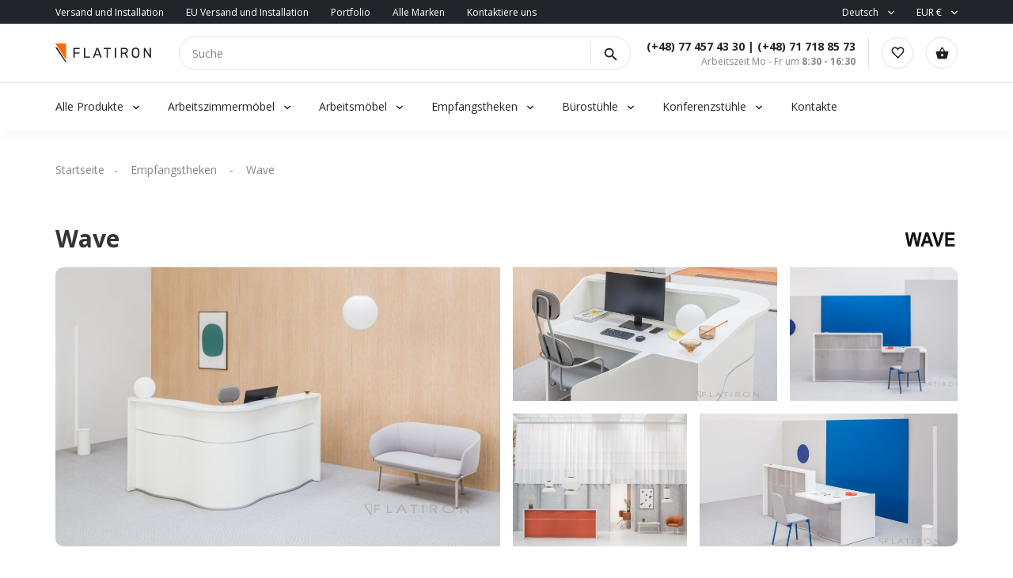

--- FILE ---
content_type: text/html; charset=UTF-8
request_url: https://www.flatiron.pl/de/collection/wave/empfangstheken-
body_size: 18523
content:
 

<!DOCTYPE html>
<html lang="de">
<head>
	<base href="/">
		
	<meta charset="utf-8">
	
<!-- Global site tag (gtag.js) - Google Analytics -->
<script async src="https://www.googletagmanager.com/gtag/js?id=G-JCWRF9SS59"></script>
<script>
  window.dataLayer = window.dataLayer || [];
    function gtag(){dataLayer.push(arguments);}
      gtag('js', new Date());
      
        gtag('config', 'G-JCWRF9SS59');
</script>

<!-- Event snippet for odwiedzili FLAwww remarketing page -->
<script>
  gtag('event', 'conversion', {
        'send_to': 'AW-1063463269/Tt2ZCIOnhwQQ5dKM-wM',
              'aw_remarketing_only': true
                });
</script>
                

	<meta name="viewport" content="width=device-width, initial-scale=1.0">
	<link rel="shortcut icon" href="favicon.png" type="image/png">
	<link rel="icon" type="image/png" sizes="32x32" href="/img/favicon-32x32.png">
	<link rel="stylesheet" type="text/css" href="css/bootstrap.min.css">
	<link rel="stylesheet" type="text/css" href="css/main.css?0903">
	<script>block_id=false;</script>
	<title>Empfangstheken Wave Mdd Opole Wrocław Katowice - Flatiron</title>
		<meta name="description" content="Die Empfangstheke Wave zeichnet sich durch das einzigartige Design aus. Der luxuriöse und zugleich professionelle Charakter der Theke wird durch den weißen Glanz der Platte, schimmernde Fronten und dekorativen Aluminiumstreifen unterstrichen. Dank der modularen Konstruktion kann man eigene Konfigurationen schaffen. Die schneckenförmige Empfangstheke spart Platz und garantiert gleichzeitig die Funktionalität. Die erweiterte Version bietet Platz für mehrere Arbeitsplätze an und die Verwendung eines niedrigen Moduls mit überhängender Platte ist an die Bedürfnisse von Menschen mit Behinderungen angepasst. Die charakteristische Form fesselt die Aufmerksamkeit, ohne den Innenraum zu überfordern.-Die Empfangstheke Wave zeichnet sich durch das einzigartige Design aus. Der luxuriöse und zugleich professionelle Charakter der Theke wird durch den weißen Glanz der Platte, schimmernde Fronten und dekorativen Aluminiumstreifen unterstrichen. Dank der modularen Konstruktion kann man eigene Konfigurationen schaffen. Die schneckenförmige Empfangstheke spart Platz und garantiert gleichzeitig die Funktionalität. Die erweiterte Version bietet Platz für mehrere Arbeitsplätze an und die Verwendung eines niedrigen Moduls mit überhängender Platte ist an die Bedürfnisse von Menschen mit Behinderungen angepasst. Die charakteristische Form fesselt die Aufmerksamkeit, ohne den Innenraum zu überfordern.">
</head>
<body id="ink">
<script src="js/callpage.js"  type="text/javascript"></script>
<div id="cw">	



<script type="text/javascript">
	token='eyJ0eXAiOiJKV1QiLCJhbGciOiJIUzI1NiJ9.eyJsb2dpbiI6ImFkbWluIiwicGFzc3dvcmQiOiJYNUdJNWFkczZSbFo0VkRiIn0.OfBTUMxyzvSf6juB67BFlOqWiMWZRutz6r-6ROMRJo0';
	api='https://www.flatiron.pl/api/';
	bir='https://www.flatiron.pl/bir/';
</script>
<div class="header">
	<div class="top-header">
		<div class="container">
			<div class="top-header-flex">
				<div class="left">
					<ul>
						<li><a href="/de/delivery-poland">Versand und Installation</a></li>
						<li><a href='/de/delivery-europe'>EU Versand und Installation</a></li>						<li><a href="/de/portfolio">Portfolio</a></li>
						<li><a href="/de/manufactures">Alle Marken</a></li>
												<li><a href="/de/contacts">Kontaktiere uns</a></li>
<!-- //						<li><a href="/de/text-page">Für Partner</a></li>
						<li><a href="/de/text-page">Für Architekten</a></li>
// -->
					</ul>
				</div>
				<div class="right">
					<ul class="">
						<li class="has-child">
							<a href="#">Deutsch</a>
							<ul class="sub-menu">
								<li><a href="/en/collection/wave/reception-furniture-/">English</a></li><li><a href="/pl/collection/wave/lady-recepcyjne-/">Polish</a></li>							</ul>
						</li>
						<li class="has-child">
							<a href="#">EUR €</a>
							<ul class="sub-menu">
																	<li><a href="?currency=pln">PLN zł</a></li>
															</ul>
						</li>
					</ul>
				</div>
			</div>
		</div>
	</div>

	<div class="center-header">
		<div class="container">
			<div class="center-header-flex">
				<a href="/de/" class="logo"><img src="img/logo.svg" alt=""></a>
				<form action="/de/search" class="search-form">
					<input type="text" name="s" required pattern=".{0,150}" value="" placeholder="Suche">
					<!--<div class="select">
						<input type="text" readonly="" value="Alle Produkte">
						<div class="dropdown">
							<p>Alle Produkte</p>
							<p>Nach Preis</p>
							<p>Namentlich</p>
						</div>
					</div>-->
					<button><img src="img/search.svg" alt=""></button>
				</form>
				<div class="work-time" style="margin-left: auto;">
					<div class="top">
						<a href="tel:+48774574330">(+48) 77 457 43 30</a> | <a href="tel:+48717188573">(+48) 71 718 85 73</a></div>
					<div class="bottom">Arbeitszeit Mo - Fr um  <b>8:30 - 16:30</b></div>
				</div>

				<div class="cart-wrap">
					<a href="/de/favorites"><img src="img/heart.svg" alt=""></a>
					<a class="cart_url" href="/de/cart"><img src="img/cart.svg" alt=""></a>
					<a href="" class="gamburger"><img src="img/gam.svg" alt=""></a>
				</div>
			</div>
		</div>
	</div>

	<div class="bottom-header">
		<div class="container">
			<div class="bottom-header-flex">
				<div class="main-menu-wrap">
					<ul>
						
					
						<!--<li class="has-child">
							<a>Nach Sammlungen</a>
																</ul>
								</div>
							</div>
						</li>-->
						
							<li class="has-child">
							<a style="cursor: pointer;" rel="nofollow" href="/de/category">Alle Produkte</a>
														<div class="sub-menu col2">
								<div class="inner">
									<a style="color: black" rel="nofollow"  href="/de/category"><span>Alle Produkte</span></a>
									<ul>
																				  	<li><a href="/de/category/arbeitsmoebel">Arbeitsmöbel</a></li>
										  										  	<li><a href="/de/category/arbeitszimmermoebel">Arbeitszimmermöbel</a></li>
										  										  	<li><a href="/de/category/konferenzmoebel">Konferenzmöbel</a></li>
										  										  	<li><a href="/de/category/empfangstheken-">Empfangstheken </a></li>
										  										  	<li><a href="/de/category/buerostuehle-versand-24h">Bürostühle Versand 24h</a></li>
										  										  	<li><a href="/de/category/buerostuehle">Bürostühle</a></li>
										  										  	<li><a href="/de/category/konferenzstuehle">Konferenzstühle</a></li>
										  										  	<li><a href="/de/category/konferenzstuhle-versand-24h">Konferenzstuhle Versand 24h</a></li>
										  										  	<li><a href="/de/category/cafeteria-stuehle">Cafeteria Stühle</a></li>
										  										  	<li><a href="/de/category/buerosofas">Bürosofas</a></li>
										  										  	<li><a href="/de/category/beistelltische-">Beistelltische </a></li>
										  										  	<li><a href="/de/category/empfangsbaenke">Empfangsbänke</a></li>
										  										  	<li><a href="/de/category/metallmoebel">Metallmöbel</a></li>
										  										  	<li><a href="/de/category/komplementaer">Komplementär</a></li>
										  										  	<li><a href="/de/category/hoteleinrichtungen">Hoteleinrichtungen</a></li>
										  									</ul>
								</div>
							</div>
						</li>

																			<li class="has-child">
								<a href="/de/category/arbeitszimmermoebel" style="cursor: pointer;">Arbeitszimmermöbel</a>
																<div class="sub-menu col3">
									<div class="inner">
										<a href="/de/category/arbeitszimmermoebel" style="color: black"><span>Arbeitszimmermöbel</span></a>
										<ul>
																						  	<li><a href="/de/collection/mito/arbeitszimmermoebel">Mito</a></li>
											  											  	<li><a href="/de/collection/arcadius/arbeitszimmermoebel">Arcadius</a></li>
											  											  	<li><a href="/de/collection/soreno/arbeitszimmermoebel">Soreno</a></li>
											  											  	<li><a href="/de/collection/gravity/arbeitszimmermoebel">Gravity</a></li>
											  											  	<li><a href="/de/collection/vind/arbeitszimmermoebel">Vind</a></li>
											  											  	<li><a href="/de/collection/auttica/arbeitszimmermoebel">Auttica</a></li>
											  											  	<li><a href="/de/collection/bravo/arbeitszimmermoebel">Bravo</a></li>
											  											  	<li><a href="/de/collection/quando/arbeitszimmermoebel">Quando</a></li>
											  											  	<li><a href="/de/collection/status/arbeitszimmermoebel">Status</a></li>
											  											  	<li><a href="/de/collection/blog-trio/arbeitszimmermoebel">Blog Trio</a></li>
											  											  	<li><a href="/de/collection/sky-premium/arbeitszimmermoebel">Sky Premium</a></li>
											  											  	<li><a href="/de/collection/grand/arbeitszimmermoebel">Grand</a></li>
											  											  	<li><a href="/de/collection/oscar/arbeitszimmermoebel">Oscar</a></li>
											  											  	<li><a href="/de/collection/sandiss/arbeitszimmermoebel">Sandiss</a></li>
											  											  	<li><a href="/de/collection/ogi-drive/arbeitszimmermoebel">Ogi Drive</a></li>
											  											  	<li><a href="/de/collection/erange/arbeitszimmermoebel">eRange</a></li>
											  											  	<li><a href="/de/collection/viga/arbeitszimmermoebel">Viga</a></li>
											  											  	<li><a href="/de/collection/sky/arbeitszimmermoebel">Sky</a></li>
											  											  	<li><a href="/de/collection/prestige/arbeitszimmermoebel">Prestige</a></li>
											  											  	<li><a href="/de/collection/spathio/arbeitszimmermoebel">Spathio</a></li>
											  										</ul>
									</div>
								</div>
							</li>

														<li class="has-child">
								<a href="/de/category/arbeitsmoebel" style="cursor: pointer;">Arbeitsmöbel</a>
																<div class="sub-menu col4">
									<div class="inner">
										<a href="/de/category/arbeitsmoebel" style="color: black"><span>Arbeitsmöbel</span></a>
										<ul>
																						  	<li><a href="/de/collection/avo/arbeitsmoebel">Avo</a></li>
											  											  	<li><a href="/de/collection/ogi-drive/arbeitsmoebel">Ogi Drive</a></li>
											  											  	<li><a href="/de/collection/nomo/arbeitsmoebel">Nomo</a></li>
											  											  	<li><a href="/de/collection/ogi-q/arbeitsmoebel">OGI Q</a></li>
											  											  	<li><a href="/de/collection/cs5040/arbeitsmoebel">CS5040</a></li>
											  											  	<li><a href="/de/collection/ogi-y/arbeitsmoebel">OGI Y</a></li>
											  											  	<li><a href="/de/collection/viga/arbeitsmoebel">Viga</a></li>
											  											  	<li><a href="/de/collection/easy-space/arbeitsmoebel">Easy space</a></li>
											  											  	<li><a href="/de/collection/balwoo/arbeitsmoebel">Balwoo</a></li>
											  											  	<li><a href="/de/collection/ogi-w/arbeitsmoebel">OGI W</a></li>
											  											  	<li><a href="/de/collection/sky/arbeitsmoebel">Sky</a></li>
											  											  	<li><a href="/de/collection/levitate/arbeitsmoebel">Levitate</a></li>
											  											  	<li><a href="/de/collection/tables-hr/arbeitsmoebel">Tables HR</a></li>
											  											  	<li><a href="/de/collection/sky-lite/arbeitsmoebel">Sky lite</a></li>
											  											  	<li><a href="/de/collection/ogi-u/arbeitsmoebel">OGI U</a></li>
											  											  	<li><a href="/de/collection/komo/arbeitsmoebel">Komo</a></li>
											  											  	<li><a href="/de/collection/ogi-m/arbeitsmoebel">OGI M</a></li>
											  											  	<li><a href="/de/collection/ogi-n/arbeitsmoebel">OGI N</a></li>
											  											  	<li><a href="/de/collection/focus/arbeitsmoebel">Focus</a></li>
											  											  	<li><a href="/de/collection/ogi-b/arbeitsmoebel">OGI B</a></li>
											  											  	<li><a href="/de/collection/ogi-a/arbeitsmoebel">OGI A</a></li>
											  											  	<li><a href="/de/collection/flex/arbeitsmoebel">Flex</a></li>
											  											  	<li><a href="/de/collection/smile/arbeitsmoebel">Smile</a></li>
											  											  	<li><a href="/de/collection/compact-drive/arbeitsmoebel">Compact drive</a></li>
											  											  	<li><a href="/de/collection/geos/arbeitsmoebel">Geos</a></li>
											  											  	<li><a href="/de/collection/ogi-v/arbeitsmoebel">OGI V</a></li>
											  											  	<li><a href="/de/collection/polo/arbeitsmoebel">Polo</a></li>
											  											  	<li><a href="/de/collection/vega/arbeitsmoebel">Vega</a></li>
											  											  	<li><a href="/de/collection/tisch-classic/arbeitsmoebel">Tisch classic</a></li>
											  											  	<li><a href="/de/collection/call-center/arbeitsmoebel">Call center</a></li>
											  										</ul>
									</div>
								</div>
							</li>

														<li class="has-child">
								<a href="/de/category/empfangstheken-" style="cursor: pointer;">Empfangstheken </a>
																<div class="sub-menu col3">
									<div class="inner">
										<a href="/de/category/empfangstheken-" style="color: black"><span>Empfangstheken </span></a>
										<ul>
																						  	<li><a href="/de/collection/valde/empfangstheken-">Valde</a></li>
											  											  	<li><a href="/de/collection/linea/empfangstheken-">Linea</a></li>
											  											  	<li><a href="/de/collection/magic/empfangstheken-">Magic</a></li>
											  											  	<li><a href="/de/collection/alpa/empfangstheken-">Alpa</a></li>
											  											  	<li><a href="/de/collection/illusion/empfangstheken-">Illusion</a></li>
											  											  	<li><a href="/de/collection/foro/empfangstheken-">Foro</a></li>
											  											  	<li><a href="/de/collection/sand/empfangstheken-">Sand</a></li>
											  											  	<li><a href="/de/collection/block/empfangstheken-">Block</a></li>
											  											  	<li><a href="/de/collection/pearl/empfangstheken-">Pearl</a></li>
											  											  	<li><a href="/de/collection/little-pearl/empfangstheken-">Little Pearl</a></li>
											  											  	<li><a href="/de/collection/velum/empfangstheken-">Velum</a></li>
											  											  	<li><a href="/de/collection/linus/empfangstheken-">Linus</a></li>
											  											  	<li><a href="/de/collection/wave/empfangstheken-">Wave</a></li>
											  											  	<li><a href="/de/collection/terra-/empfangstheken-">Terra </a></li>
											  											  	<li><a href="/de/collection/diamond/empfangstheken-">Diamond</a></li>
											  											  	<li><a href="/de/collection/check-in/empfangstheken-">Check-in</a></li>
											  											  	<li><a href="/de/collection/vega-/empfangstheken-">Vega </a></li>
											  											  	<li><a href="/de/collection/tera/empfangstheken-">Tera</a></li>
											  											  	<li><a href="/de/collection/ovo/empfangstheken-">Ovo</a></li>
											  											  	<li><a href="/de/collection/libra/empfangstheken-">Libra</a></li>
											  											  	<li><a href="/de/collection/sove/empfangstheken-">Sove</a></li>
											  											  	<li><a href="/de/collection/solto/empfangstheken-">Solto</a></li>
											  											  	<li><a href="/de/collection/uni/empfangstheken-">Uni</a></li>
											  											  	<li><a href="/de/collection/zip/empfangstheken-">Zip</a></li>
											  										</ul>
									</div>
								</div>
							</li>

														<li class="has-child">
								<a href="/de/category/buerostuehle" style="cursor: pointer;">Bürostühle</a>
																<div class="sub-menu col4">
									<div class="inner">
										<a href="/de/category/buerostuehle" style="color: black"><span>Bürostühle</span></a>
										<ul>
																						  	<li><a href="/de/collection/xenon/buerostuehle">Xenon</a></li>
											  											  	<li><a href="/de/collection/xenon-net/buerostuehle">Xenon Net</a></li>
											  											  	<li><a href="/de/collection/accispro/buerostuehle">AccisPro</a></li>
											  											  	<li><a href="/de/collection/lightup/buerostuehle">lightUP</a></li>
											  											  	<li><a href="/de/collection/evo/buerostuehle">EVO</a></li>
											  											  	<li><a href="/de/collection/sava/buerostuehle">Sava</a></li>
											  											  	<li><a href="/de/collection/eleven/buerostuehle">Eleven</a></li>
											  											  	<li><a href="/de/collection/milla/buerostuehle">Milla</a></li>
											  											  	<li><a href="/de/collection/sofi/buerostuehle">SoFi</a></li>
											  											  	<li><a href="/de/collection/lumi/buerostuehle">Lumi</a></li>
											  											  	<li><a href="/de/collection/action/buerostuehle">Action</a></li>
											  											  	<li><a href="/de/collection/veris-net/buerostuehle">Veris Net</a></li>
											  											  	<li><a href="/de/collection/dual/buerostuehle">Dual</a></li>
											  											  	<li><a href="/de/collection/elliepro/buerostuehle">ElliePro</a></li>
											  											  	<li><a href="/de/collection/momo/buerostuehle">Momo</a></li>
											  											  	<li><a href="/de/collection/violle/buerostuehle">Violle</a></li>
											  											  	<li><a href="/de/collection/myturn/buerostuehle">myTurn</a></li>
											  											  	<li><a href="/de/collection/mate/buerostuehle">Mate</a></li>
											  											  	<li><a href="/de/collection/motto/buerostuehle">Motto</a></li>
											  											  	<li><a href="/de/collection/corr/buerostuehle">Corr</a></li>
											  											  	<li><a href="/de/collection/in-access/buerostuehle">In access</a></li>
											  											  	<li><a href="/de/collection/double/buerostuehle">Double</a></li>
											  											  	<li><a href="/de/collection/renya/buerostuehle">Renya</a></li>
											  											  	<li><a href="/de/collection/trillo-pro/buerostuehle">Trillo Pro</a></li>
											  											  	<li><a href="/de/collection/capisco/buerostuehle">Capisco</a></li>
											  											  	<li><a href="/de/collection/playa/buerostuehle">Playa</a></li>
											  											  	<li><a href="/de/collection/raya/buerostuehle">Raya</a></li>
											  											  	<li><a href="/de/collection/tanya/buerostuehle">Tanya</a></li>
											  											  	<li><a href="/de/collection/intrata/buerostuehle">Intrata</a></li>
											  											  	<li><a href="/de/collection/navigo/buerostuehle">Navigo</a></li>
											  										</ul>
									</div>
								</div>
							</li>

														<li class="has-child">
								<a href="/de/category/konferenzstuehle" style="cursor: pointer;">Konferenzstühle</a>
																<div class="sub-menu col4">
									<div class="inner">
										<a href="/de/category/konferenzstuehle" style="color: black"><span>Konferenzstühle</span></a>
										<ul>
																						  	<li><a href="/de/collection/hens/konferenzstuehle">Hens</a></li>
											  											  	<li><a href="/de/collection/normo/konferenzstuehle">Normo</a></li>
											  											  	<li><a href="/de/collection/new-school/konferenzstuehle">New school</a></li>
											  											  	<li><a href="/de/collection/afi/konferenzstuehle">Afi</a></li>
											  											  	<li><a href="/de/collection/wei/konferenzstuehle">Wei</a></li>
											  											  	<li><a href="/de/collection/woodbe/konferenzstuehle">Woodbe</a></li>
											  											  	<li><a href="/de/collection/xenon/konferenzstuehle">Xenon</a></li>
											  											  	<li><a href="/de/collection/xenon-net/konferenzstuehle">Xenon Net</a></li>
											  											  	<li><a href="/de/collection/gaya/konferenzstuehle">Gaya</a></li>
											  											  	<li><a href="/de/collection/ulti/konferenzstuehle">Ulti</a></li>
											  											  	<li><a href="/de/collection/lumi/konferenzstuehle">Lumi</a></li>
											  											  	<li><a href="/de/collection/paralel/konferenzstuehle">Paralel</a></li>
											  											  	<li><a href="/de/collection/flos/konferenzstuehle">Flos</a></li>
											  											  	<li><a href="/de/collection/baltic/konferenzstuehle">Baltic</a></li>
											  											  	<li><a href="/de/collection/ultra/konferenzstuehle">Ultra</a></li>
											  											  	<li><a href="/de/collection/com/konferenzstuehle">Com</a></li>
											  											  	<li><a href="/de/collection/orte/konferenzstuehle">Orte</a></li>
											  											  	<li><a href="/de/collection/shila/konferenzstuehle">Shila</a></li>
											  											  	<li><a href="/de/collection/grace/konferenzstuehle">Grace</a></li>
											  											  	<li><a href="/de/collection/ox-co/konferenzstuehle">OX CO</a></li>
											  											  	<li><a href="/de/collection/fan/konferenzstuehle">Fan</a></li>
											  											  	<li><a href="/de/collection/momo/konferenzstuehle">Momo</a></li>
											  											  	<li><a href="/de/collection/kyos/konferenzstuehle">Kyos</a></li>
											  											  	<li><a href="/de/collection/ariz/konferenzstuehle">Ariz</a></li>
											  											  	<li><a href="/de/collection/chic/konferenzstuehle">Chic</a></li>
											  											  	<li><a href="/de/collection/chic-air/konferenzstuehle">Chic Air</a></li>
											  											  	<li><a href="/de/collection/ismo/konferenzstuehle">Ismo</a></li>
											  											  	<li><a href="/de/collection/acospro/konferenzstuehle">AcosPro</a></li>
											  											  	<li><a href="/de/collection/fendo/konferenzstuehle">Fendo</a></li>
											  											  	<li><a href="/de/collection/zip-/konferenzstuehle">Zip </a></li>
											  										</ul>
									</div>
								</div>
							</li>

													
						<!--<li><a href="/de/portfolio">Unser Portfolio</a></li>-->
						<li><a href="/de/contacts">Kontakte</a></li>
						<!--<li class="has-child">
							<a href="#">Temp</a>
							<div class="sub-menu col2">
								<div class="inner">
									<ul>
										<li><a href="/de/delivery-poland">Delivery Polang</a></li>
										<li><a href="/de/delivery-europe">Delivery Europe</a></li>
										<li><a href="/de/portfolio">Portfolio</a></li>
										<li><a href="/de/category">Catalog</a></li>
										<li><a href="/de/cart">Cart</a></li>
										<li><a href="/de/favorites">Favorites</a></li>
										<li><a href="/de/text-page">Text page</a></li>
										<li><a href="/de/configurator?id=499">Configurator example</a></li>
										<li><a href="/de/?db=test">Switch to TEST DB</a></li>
										<li><a href="/de/?db=prod">Switch to PROD DB</a></li>
										
									</ul>
								</div>
							</div>
						</li>
						-->
						
					</ul>
				</div>
				<!--<div class="location">
					<a href="" class="loc-a"><img src="img/marker.svg" alt=""><span>Wroclaw, Poland</span></a>
					<div class="search-wrap">
						<input type="text" placeholder="Enter your zip code or city" id="sl">
						<div class="search-list">
							<ul>
								<li data-zip="123"><p>Warsaw</p><span>Masovian, Zone A</span></li>
								<li data-zip="234"><p>Kraków</p><span>Lesser Poland, Zone A</span></li>
								<li data-zip="345"><p>Łódź</p><span>Łódź, Zone A</span></li>
								<li data-zip="456"><p>Wrocław</p><span>Lower Silesian, Zone A</span></li>
								<li data-zip="567"><p>Poznań</p><span>Greater Poland, Zone A</span></li>
								<li data-zip="678"><p>Gdańsk</p><span>Pomeranian, Zone B</span></li>

								<li data-zip="456"><p>Wrocław</p><span>Lower Silesian, Zone A</span></li>
								<li data-zip="567"><p>Poznań</p><span>Greater Poland, Zone A</span></li>
								<li data-zip="678"><p>Gdańsk</p><span>Pomeranian, Zone B</span></li>
							</ul>
						</div>
					</div>
				</div>-->
			</div>
		</div>
	</div>
</div>

<div class="mobile-menu-wrap">
	<div class="mobile-menu">
		<div class="top-wrap">
			<img class="back-left" src="img/left.svg" alt=""><span id="menuname">Menü</span>
			<a href="" class="close-menu"><img src="img/close.svg" alt=""></a>
		</div>
		<div class="scroll-wrap">
		<div class="bottom-wrap">
		<div class="mobile-menu-container">
			<ul id="main-mobile-menu" data-name="Menü">
							<li class="has-child">
							<a style="cursor: pointer;">Alle Produkte</a>
							<img class="open-sub" src="img/right.svg" alt="">
													<div class="mobile-sub-menu">
							
									<ul>
																				  	<li><a href="/de/category/arbeitsmoebel">Arbeitsmöbel</a></li>
										  										  	<li><a href="/de/category/arbeitszimmermoebel">Arbeitszimmermöbel</a></li>
										  										  	<li><a href="/de/category/konferenzmoebel">Konferenzmöbel</a></li>
										  										  	<li><a href="/de/category/empfangstheken-">Empfangstheken </a></li>
										  										  	<li><a href="/de/category/buerostuehle">Bürostühle</a></li>
										  										  	<li><a href="/de/category/konferenzstuehle">Konferenzstühle</a></li>
										  										  	<li><a href="/de/category/cafeteria-stuehle">Cafeteria Stühle</a></li>
										  										  	<li><a href="/de/category/buerosofas">Bürosofas</a></li>
										  										  	<li><a href="/de/category/beistelltische-">Beistelltische </a></li>
										  										  	<li><a href="/de/category/empfangsbaenke">Empfangsbänke</a></li>
										  										  	<li><a href="/de/category/metallmoebel">Metallmöbel</a></li>
										  										  	<li><a href="/de/category/komplementaer">Komplementär</a></li>
										  										  	<li><a href="/de/category/hoteleinrichtungen">Hoteleinrichtungen</a></li>
										  									</ul>
								
							</div>
						</li>

																			<li class="has-child">
								<a href="/de/category/arbeitszimmermoebel" style="cursor: pointer;">Arbeitszimmermöbel</a>
								<img class="open-sub" src="img/right.svg" alt="">
								<div class="mobile-sub-menu">
									
										<ul>
																						  	<li><a href="/de/collection/mito/arbeitszimmermoebel">Mito</a></li>
											  											  	<li><a href="/de/collection/arcadius/arbeitszimmermoebel">Arcadius</a></li>
											  											  	<li><a href="/de/collection/soreno/arbeitszimmermoebel">Soreno</a></li>
											  											  	<li><a href="/de/collection/gravity/arbeitszimmermoebel">Gravity</a></li>
											  											  	<li><a href="/de/collection/vind/arbeitszimmermoebel">Vind</a></li>
											  											  	<li><a href="/de/collection/auttica/arbeitszimmermoebel">Auttica</a></li>
											  											  	<li><a href="/de/collection/bravo/arbeitszimmermoebel">Bravo</a></li>
											  											  	<li><a href="/de/collection/quando/arbeitszimmermoebel">Quando</a></li>
											  											  	<li><a href="/de/collection/status/arbeitszimmermoebel">Status</a></li>
											  											  	<li><a href="/de/collection/blog-trio/arbeitszimmermoebel">Blog Trio</a></li>
											  											  	<li><a href="/de/collection/sky-premium/arbeitszimmermoebel">Sky Premium</a></li>
											  											  	<li><a href="/de/collection/grand/arbeitszimmermoebel">Grand</a></li>
											  											  	<li><a href="/de/collection/oscar/arbeitszimmermoebel">Oscar</a></li>
											  											  	<li><a href="/de/collection/sandiss/arbeitszimmermoebel">Sandiss</a></li>
											  											  	<li><a href="/de/collection/ogi-drive/arbeitszimmermoebel">Ogi Drive</a></li>
											  											  	<li><a href="/de/collection/erange/arbeitszimmermoebel">eRange</a></li>
											  											  	<li><a href="/de/collection/viga/arbeitszimmermoebel">Viga</a></li>
											  											  	<li><a href="/de/collection/sky/arbeitszimmermoebel">Sky</a></li>
											  											  	<li><a href="/de/collection/prestige/arbeitszimmermoebel">Prestige</a></li>
											  											  	<li><a href="/de/collection/spathio/arbeitszimmermoebel">Spathio</a></li>
											  										</ul>
									
								</div>
							</li>

														<li class="has-child">
								<a href="/de/category/arbeitsmoebel" style="cursor: pointer;">Arbeitsmöbel</a>
								<img class="open-sub" src="img/right.svg" alt="">
								<div class="mobile-sub-menu">
									
										<ul>
																						  	<li><a href="/de/collection/avo/arbeitsmoebel">Avo</a></li>
											  											  	<li><a href="/de/collection/ogi-drive/arbeitsmoebel">Ogi Drive</a></li>
											  											  	<li><a href="/de/collection/nomo/arbeitsmoebel">Nomo</a></li>
											  											  	<li><a href="/de/collection/ogi-q/arbeitsmoebel">OGI Q</a></li>
											  											  	<li><a href="/de/collection/cs5040/arbeitsmoebel">CS5040</a></li>
											  											  	<li><a href="/de/collection/ogi-y/arbeitsmoebel">OGI Y</a></li>
											  											  	<li><a href="/de/collection/viga/arbeitsmoebel">Viga</a></li>
											  											  	<li><a href="/de/collection/easy-space/arbeitsmoebel">Easy space</a></li>
											  											  	<li><a href="/de/collection/balwoo/arbeitsmoebel">Balwoo</a></li>
											  											  	<li><a href="/de/collection/ogi-w/arbeitsmoebel">OGI W</a></li>
											  											  	<li><a href="/de/collection/sky/arbeitsmoebel">Sky</a></li>
											  											  	<li><a href="/de/collection/levitate/arbeitsmoebel">Levitate</a></li>
											  											  	<li><a href="/de/collection/tables-hr/arbeitsmoebel">Tables HR</a></li>
											  											  	<li><a href="/de/collection/sky-lite/arbeitsmoebel">Sky lite</a></li>
											  											  	<li><a href="/de/collection/ogi-u/arbeitsmoebel">OGI U</a></li>
											  											  	<li><a href="/de/collection/komo/arbeitsmoebel">Komo</a></li>
											  											  	<li><a href="/de/collection/ogi-m/arbeitsmoebel">OGI M</a></li>
											  											  	<li><a href="/de/collection/ogi-n/arbeitsmoebel">OGI N</a></li>
											  											  	<li><a href="/de/collection/focus/arbeitsmoebel">Focus</a></li>
											  											  	<li><a href="/de/collection/ogi-b/arbeitsmoebel">OGI B</a></li>
											  											  	<li><a href="/de/collection/ogi-a/arbeitsmoebel">OGI A</a></li>
											  											  	<li><a href="/de/collection/flex/arbeitsmoebel">Flex</a></li>
											  											  	<li><a href="/de/collection/smile/arbeitsmoebel">Smile</a></li>
											  											  	<li><a href="/de/collection/compact-drive/arbeitsmoebel">Compact drive</a></li>
											  											  	<li><a href="/de/collection/geos/arbeitsmoebel">Geos</a></li>
											  											  	<li><a href="/de/collection/ogi-v/arbeitsmoebel">OGI V</a></li>
											  											  	<li><a href="/de/collection/polo/arbeitsmoebel">Polo</a></li>
											  											  	<li><a href="/de/collection/vega/arbeitsmoebel">Vega</a></li>
											  											  	<li><a href="/de/collection/tisch-classic/arbeitsmoebel">Tisch classic</a></li>
											  											  	<li><a href="/de/collection/call-center/arbeitsmoebel">Call center</a></li>
											  										</ul>
									
								</div>
							</li>

														<li class="has-child">
								<a href="/de/category/empfangstheken-" style="cursor: pointer;">Empfangstheken </a>
								<img class="open-sub" src="img/right.svg" alt="">
								<div class="mobile-sub-menu">
									
										<ul>
																						  	<li><a href="/de/collection/valde/empfangstheken-">Valde</a></li>
											  											  	<li><a href="/de/collection/linea/empfangstheken-">Linea</a></li>
											  											  	<li><a href="/de/collection/magic/empfangstheken-">Magic</a></li>
											  											  	<li><a href="/de/collection/alpa/empfangstheken-">Alpa</a></li>
											  											  	<li><a href="/de/collection/illusion/empfangstheken-">Illusion</a></li>
											  											  	<li><a href="/de/collection/foro/empfangstheken-">Foro</a></li>
											  											  	<li><a href="/de/collection/sand/empfangstheken-">Sand</a></li>
											  											  	<li><a href="/de/collection/block/empfangstheken-">Block</a></li>
											  											  	<li><a href="/de/collection/pearl/empfangstheken-">Pearl</a></li>
											  											  	<li><a href="/de/collection/little-pearl/empfangstheken-">Little Pearl</a></li>
											  											  	<li><a href="/de/collection/velum/empfangstheken-">Velum</a></li>
											  											  	<li><a href="/de/collection/linus/empfangstheken-">Linus</a></li>
											  											  	<li><a href="/de/collection/wave/empfangstheken-">Wave</a></li>
											  											  	<li><a href="/de/collection/terra-/empfangstheken-">Terra </a></li>
											  											  	<li><a href="/de/collection/diamond/empfangstheken-">Diamond</a></li>
											  											  	<li><a href="/de/collection/check-in/empfangstheken-">Check-in</a></li>
											  											  	<li><a href="/de/collection/vega-/empfangstheken-">Vega </a></li>
											  											  	<li><a href="/de/collection/tera/empfangstheken-">Tera</a></li>
											  											  	<li><a href="/de/collection/ovo/empfangstheken-">Ovo</a></li>
											  											  	<li><a href="/de/collection/libra/empfangstheken-">Libra</a></li>
											  											  	<li><a href="/de/collection/sove/empfangstheken-">Sove</a></li>
											  											  	<li><a href="/de/collection/solto/empfangstheken-">Solto</a></li>
											  											  	<li><a href="/de/collection/uni/empfangstheken-">Uni</a></li>
											  											  	<li><a href="/de/collection/zip/empfangstheken-">Zip</a></li>
											  										</ul>
									
								</div>
							</li>

														<li class="has-child">
								<a href="/de/category/buerostuehle" style="cursor: pointer;">Bürostühle</a>
								<img class="open-sub" src="img/right.svg" alt="">
								<div class="mobile-sub-menu">
									
										<ul>
																						  	<li><a href="/de/collection/xenon/buerostuehle">Xenon</a></li>
											  											  	<li><a href="/de/collection/xenon-net/buerostuehle">Xenon Net</a></li>
											  											  	<li><a href="/de/collection/accispro/buerostuehle">AccisPro</a></li>
											  											  	<li><a href="/de/collection/lightup/buerostuehle">lightUP</a></li>
											  											  	<li><a href="/de/collection/evo/buerostuehle">EVO</a></li>
											  											  	<li><a href="/de/collection/sava/buerostuehle">Sava</a></li>
											  											  	<li><a href="/de/collection/eleven/buerostuehle">Eleven</a></li>
											  											  	<li><a href="/de/collection/milla/buerostuehle">Milla</a></li>
											  											  	<li><a href="/de/collection/sofi/buerostuehle">SoFi</a></li>
											  											  	<li><a href="/de/collection/lumi/buerostuehle">Lumi</a></li>
											  											  	<li><a href="/de/collection/action/buerostuehle">Action</a></li>
											  											  	<li><a href="/de/collection/veris-net/buerostuehle">Veris Net</a></li>
											  											  	<li><a href="/de/collection/dual/buerostuehle">Dual</a></li>
											  											  	<li><a href="/de/collection/elliepro/buerostuehle">ElliePro</a></li>
											  											  	<li><a href="/de/collection/momo/buerostuehle">Momo</a></li>
											  											  	<li><a href="/de/collection/violle/buerostuehle">Violle</a></li>
											  											  	<li><a href="/de/collection/myturn/buerostuehle">myTurn</a></li>
											  											  	<li><a href="/de/collection/mate/buerostuehle">Mate</a></li>
											  											  	<li><a href="/de/collection/motto/buerostuehle">Motto</a></li>
											  											  	<li><a href="/de/collection/corr/buerostuehle">Corr</a></li>
											  											  	<li><a href="/de/collection/in-access/buerostuehle">In access</a></li>
											  											  	<li><a href="/de/collection/double/buerostuehle">Double</a></li>
											  											  	<li><a href="/de/collection/renya/buerostuehle">Renya</a></li>
											  											  	<li><a href="/de/collection/trillo-pro/buerostuehle">Trillo Pro</a></li>
											  											  	<li><a href="/de/collection/capisco/buerostuehle">Capisco</a></li>
											  											  	<li><a href="/de/collection/playa/buerostuehle">Playa</a></li>
											  											  	<li><a href="/de/collection/raya/buerostuehle">Raya</a></li>
											  											  	<li><a href="/de/collection/tanya/buerostuehle">Tanya</a></li>
											  											  	<li><a href="/de/collection/intrata/buerostuehle">Intrata</a></li>
											  											  	<li><a href="/de/collection/navigo/buerostuehle">Navigo</a></li>
											  										</ul>
									
								</div>
							</li>

														<li class="has-child">
								<a href="/de/category/konferenzstuehle" style="cursor: pointer;">Konferenzstühle</a>
								<img class="open-sub" src="img/right.svg" alt="">
								<div class="mobile-sub-menu">
									
										<ul>
																						  	<li><a href="/de/collection/hens/konferenzstuehle">Hens</a></li>
											  											  	<li><a href="/de/collection/normo/konferenzstuehle">Normo</a></li>
											  											  	<li><a href="/de/collection/new-school/konferenzstuehle">New school</a></li>
											  											  	<li><a href="/de/collection/afi/konferenzstuehle">Afi</a></li>
											  											  	<li><a href="/de/collection/wei/konferenzstuehle">Wei</a></li>
											  											  	<li><a href="/de/collection/woodbe/konferenzstuehle">Woodbe</a></li>
											  											  	<li><a href="/de/collection/xenon/konferenzstuehle">Xenon</a></li>
											  											  	<li><a href="/de/collection/xenon-net/konferenzstuehle">Xenon Net</a></li>
											  											  	<li><a href="/de/collection/gaya/konferenzstuehle">Gaya</a></li>
											  											  	<li><a href="/de/collection/ulti/konferenzstuehle">Ulti</a></li>
											  											  	<li><a href="/de/collection/lumi/konferenzstuehle">Lumi</a></li>
											  											  	<li><a href="/de/collection/paralel/konferenzstuehle">Paralel</a></li>
											  											  	<li><a href="/de/collection/flos/konferenzstuehle">Flos</a></li>
											  											  	<li><a href="/de/collection/baltic/konferenzstuehle">Baltic</a></li>
											  											  	<li><a href="/de/collection/ultra/konferenzstuehle">Ultra</a></li>
											  											  	<li><a href="/de/collection/com/konferenzstuehle">Com</a></li>
											  											  	<li><a href="/de/collection/orte/konferenzstuehle">Orte</a></li>
											  											  	<li><a href="/de/collection/shila/konferenzstuehle">Shila</a></li>
											  											  	<li><a href="/de/collection/grace/konferenzstuehle">Grace</a></li>
											  											  	<li><a href="/de/collection/ox-co/konferenzstuehle">OX CO</a></li>
											  											  	<li><a href="/de/collection/fan/konferenzstuehle">Fan</a></li>
											  											  	<li><a href="/de/collection/momo/konferenzstuehle">Momo</a></li>
											  											  	<li><a href="/de/collection/kyos/konferenzstuehle">Kyos</a></li>
											  											  	<li><a href="/de/collection/ariz/konferenzstuehle">Ariz</a></li>
											  											  	<li><a href="/de/collection/chic/konferenzstuehle">Chic</a></li>
											  											  	<li><a href="/de/collection/chic-air/konferenzstuehle">Chic Air</a></li>
											  											  	<li><a href="/de/collection/ismo/konferenzstuehle">Ismo</a></li>
											  											  	<li><a href="/de/collection/acospro/konferenzstuehle">AcosPro</a></li>
											  											  	<li><a href="/de/collection/fendo/konferenzstuehle">Fendo</a></li>
											  											  	<li><a href="/de/collection/zip-/konferenzstuehle">Zip </a></li>
											  										</ul>
									
								</div>
							</li>

													
						<!--<li><a href="/de/portfolio">Unser Portfolio</a></li>-->
						<li><a href="/de/contacts">Kontakte</a></li>
						<!--
						<li class="has-child">
							<a href="#">Temp</a>
							<img class="open-sub" src="img/right.svg" alt="">
							<div class="mobile-sub-menu">
								
									<ul>
										<li><a href="/de/delivery-poland">Delivery Polang</a></li>
										<li><a href="/de/delivery-europe">Delivery Europe</a></li>
										<li><a href="/de/portfolio">Portfolio</a></li>
										<li><a href="/de/category">Catalog</a></li>
										<li><a href="/de/cart">Cart</a></li>
										<li><a href="/de/favorites">Favorites</a></li>
										<li><a href="/de/text-page">Text page</a></li>
										<li><a href="/de/configurator?id=499">Configurator example</a></li>
										<li><a href="/de/?db=test">Switch to TEST DB</a></li>
										<li><a href="/de/?db=prod">Switch to PROD DB</a></li>
										
									</ul>
								
							</div>
						</li>
						-->
						
							<!--<li class="has-child">
								<a href="collections.php">Nach Sammlungen</a>
								<img class="open-sub" src="img/right.svg" alt="">
																<div class="mobile-sub-menu">
										<ul>
																						  	<li><a href="/de/detailed.php?id=73">Mito</a></li>
											  											  	<li><a href="/de/detailed.php?id=83">Valde</a></li>
											  											  	<li><a href="/de/detailed.php?id=330">Avo</a></li>
											  											  	<li><a href="/de/detailed.php?id=274">Drive</a></li>
											  											  	<li><a href="/de/detailed.php?id=72">OGI U</a></li>
											  											  	<li><a href="/de/detailed.php?id=147">OGI Q</a></li>
											  											  	<li><a href="/de/detailed.php?id=70">OGI N</a></li>
											  											  	<li><a href="/de/detailed.php?id=329">Nomo</a></li>
											  											  	<li><a href="/de/detailed.php?id=264">Astero</a></li>
											  											  	<li><a href="/de/detailed.php?id=148">OGI A</a></li>
											  											  	<li><a href="/de/detailed.php?id=65">Ergonomic Master</a></li>
											  											  	<li><a href="/de/detailed.php?id=399">Illusion</a></li>
											  											  	<li><a href="/de/detailed.php?id=337">Auttica</a></li>
											  										</ul>
								</div>
							</li>
							<li class="has-child">
								<a href="#">Alle Produkte</a>
								<img class="open-sub" src="img/right.svg" alt="">
																<div class="mobile-sub-menu">
										<ul>
																						  	<li><a href="/de/catalog.php?id=17">Arbeitsmöbel</a></li>
											  											  	<li><a href="/de/catalog.php?id=44">Arbeitszimmermöbel</a></li>
											  											  	<li><a href="/de/catalog.php?id=106">Konferenzmöbel</a></li>
											  											  	<li><a href="/de/catalog.php?id=137">Empfangstheken </a></li>
											  											  	<li><a href="/de/catalog.php?id=165">Bürostühle</a></li>
											  											  	<li><a href="/de/catalog.php?id=168">Konferenzstühle</a></li>
											  											  	<li><a href="/de/catalog.php?id=410">Cafeteria Stühle</a></li>
											  											  	<li><a href="/de/catalog.php?id=138">Bürosofas</a></li>
											  											  	<li><a href="/de/catalog.php?id=268">Beistelltische </a></li>
											  											  	<li><a href="/de/catalog.php?id=198">Empfangsbänke</a></li>
											  											  	<li><a href="/de/catalog.php?id=363">Metallmöbel</a></li>
											  											  	<li><a href="/de/catalog.php?id=294">Komplementär</a></li>
											  											  	<li><a href="/de/catalog.php?id=109">Hoteleinrichtungen</a></li>
											  										</ul>
								</div>
							</li>
							<li><a href="">Heimbüro</a></li>
							<li><a href="">Promo</a><sup class="sale">VERKAUF</sup></li>
							<li><a href="">Schutz Covid</a><sup class="new">NEU</sup></li>
							<li><a href="">Unser Portfolio</a></li>-->
						</ul>
		</div>
		<div class="last">
							<div class="right">

					<ul>
						<li class="has-child">
							<a href="#">Deutsch</a>
							<ul class="sub-menu">
								<li><a href="/en/collection/wave/reception-furniture-/">English</a></li><li><a href="/pl/collection/wave/lady-recepcyjne-/">Polish</a></li>							</ul>
						</li>
						<li class="has-child">
							<a href="#">EUR €</a>
							<ul class="sub-menu">
																	<li><a href="?currency=pln">PLN zł</a></li>
															</ul>
						</li>
					</ul>
				</div>
				<!--<div class="location">
					<a href="" class="opn-loc loc-a"><img src="img/marker.svg" alt=""><span>Wroclaw, Poland</span></a>
					<img class="open-loc" src="img/right.svg" alt="">
					<div class="search-wrap mobile-location">
						<div class="top-wrap">
							<span>Ort wählen</span>
							<a href="" class="close-loc"><img src="img/close.svg" alt=""></a>
						</div>
						<input type="text" placeholder="Enter your zip code or city" id="sl">
						<div class="search-list">
							<ul>
								<li data-zip="123"><p>Warsaw</p><span>Masovian, Zone A</span></li>
								<li data-zip="234"><p>Kraków</p><span>Lesser Poland, Zone A</span></li>
								<li data-zip="345"><p>Łódź</p><span>Łódź, Zone A</span></li>
								<li data-zip="456"><p>Wrocław</p><span>Lower Silesian, Zone A</span></li>
								<li data-zip="567"><p>Poznań</p><span>Greater Poland, Zone A</span></li>
								<li data-zip="678"><p>Gdańsk</p><span>Pomeranian, Zone B</span></li>

								<li data-zip="456"><p>Wrocław</p><span>Lower Silesian, Zone A</span></li>
								<li data-zip="567"><p>Poznań</p><span>Greater Poland, Zone A</span></li>
								<li data-zip="678"><p>Gdańsk</p><span>Pomeranian, Zone B</span></li>
							</ul>
						</div>
					</div>
				</div>-->
				<div class="work-time">
					<div class="top"><a href="tel:+48717188573">(71) 718 85 73</a> | <a href="tel:+48717101584">(71) 71 015 84</a></div>
					<div class="bottom">Arbeitszeit Mo - Fr um  <b>9:00 - 16:30</b></div>
				</div>
				
		</div>
		
			</div>
		</div>
	</div>
</div>

	<div class="breadcrumb-wrap">
	<div class="container">
		<ul>
			<li><a href="/de/">Startseite</a></li>
							<li><a href="/de/category/empfangstheken-">Empfangstheken </a></li>
						
			<li>Wave</li>
		</ul>	
	</div>
</div>

<div class="detailer-screen1">
	<div class="container">
		<div class="detailed-subheading">
			<h1>Wave</h1>
		
			<!--<p>Line reminds of tested patterns of framework furniture popular in the middle of 20th century.</p>-->
			<img src="https://www.flatiron.pl/katalog_inc/logotypy/149.png" alt="">
		</div>
						<div class="detailed-gallery">
							<a href="#idbd4f1295900acf3bd58b7e8aafd4847d"><img src="https://www.flatiron.pl/katalog_inc/zdjecia_kat/miniatury/w628/bd4f1295900acf3bd58b7e8aafd4847d.jpg" alt=""></a>
							<a href="#idea467bdb0c680958e014de0b9d2d0c08"><img src="https://www.flatiron.pl/katalog_inc/zdjecia_kat/miniatury/w628/ea467bdb0c680958e014de0b9d2d0c08.jpg" alt=""></a>
							<a href="#id16274da27060c4cf80abda84993c9a7c"><img src="https://www.flatiron.pl/katalog_inc/zdjecia_kat/miniatury/w628/16274da27060c4cf80abda84993c9a7c.jpg" alt=""></a>
							<a href="#ide7b523dcc01412ec487b1def60660581"><img src="https://www.flatiron.pl/katalog_inc/zdjecia_kat/miniatury/w628/e7b523dcc01412ec487b1def60660581.jpg" alt=""></a>
							<a href="#id70f209bbd141d4c4d9d5b156b8895c75"><img src="https://www.flatiron.pl/katalog_inc/zdjecia_kat/miniatury/w628/70f209bbd141d4c4d9d5b156b8895c75.jpg" alt=""></a>
							<a href="#id33e3ed104e8b75b4792cbc47fcd1e10c"><img src="https://www.flatiron.pl/katalog_inc/zdjecia_kat/miniatury/w628/33e3ed104e8b75b4792cbc47fcd1e10c.jpg" alt=""></a>
					</div>
				<div class="after-gallery">
			<div class="left">
				<span>Wave Möbel</span>
				<span>Case studies</span>
			</div>
			<div class="right">
				<a class="att_to_fav_link " data-token="eyJ0eXAiOiJKV1QiLCJhbGciOiJIUzI1NiJ9.eyJsb2dpbiI6ImFkbWluIiwicGFzc3dvcmQiOiJYNUdJNWFkczZSbFo0VkRiIn0.OfBTUMxyzvSf6juB67BFlOqWiMWZRutz6r-6ROMRJo0" href="https://www.flatiron.pl/api/?query=fav&type=collection&id=149&user-id=274766" rel="nofollow">Zu den Favoriten hinzufügen <span class="fav"></span></a>
			</div>
		</div>
		<div class="divider"></div>
	</div>
</div>

<div class="screen-contacts detailed-screen2">
	<div class="container">
		<div class="row">
			<div class="col-md-8">
				<h2>Wave Sammlung  </h2>
				<div class="just-text">
					<p>Die Empfangstheke Wave zeichnet sich durch das einzigartige Design aus. Der luxuriöse und zugleich professionelle Charakter der Theke wird durch den weißen Glanz der Platte, schimmernde Fronten und dekorativen Aluminiumstreifen unterstrichen. Dank der modularen Konstruktion kann man eigene Konfigurationen schaffen. Die schneckenförmige Empfangstheke spart Platz und garantiert gleichzeitig die Funktionalität. Die erweiterte Version bietet Platz für mehrere Arbeitsplätze an und die Verwendung eines niedrigen Moduls mit überhängender Platte ist an die Bedürfnisse von Menschen mit Behinderungen angepasst. Die charakteristische Form fesselt die Aufmerksamkeit, ohne den Innenraum zu überfordern.-Die Empfangstheke Wave zeichnet sich durch das einzigartige Design aus. Der luxuriöse und zugleich professionelle Charakter der Theke wird durch den weißen Glanz der Platte, schimmernde Fronten und dekorativen Aluminiumstreifen unterstrichen. Dank der modularen Konstruktion kann man eigene Konfigurationen schaffen. Die schneckenförmige Empfangstheke spart Platz und garantiert gleichzeitig die Funktionalität. Die erweiterte Version bietet Platz für mehrere Arbeitsplätze an und die Verwendung eines niedrigen Moduls mit überhängender Platte ist an die Bedürfnisse von Menschen mit Behinderungen angepasst. Die charakteristische Form fesselt die Aufmerksamkeit, ohne den Innenraum zu überfordern.</p>
				</div>
					
				<div class="mini-heading">Produkte Kategorien</div>
				<div class="cats-cloud">
										<a href="/de/collection/wave/empfangstheken-/rezeptionen">Rezeptionen Wave <span></a>
										<a href="/de/collection/wave/empfangstheken-/schreibtisch-accessoires">Schreibtisch-Accessoires Wave <span></a>
					
				</div>
							</div>


			<div class="col-md-4">
				<form action="cont.php" class="contacts-form" method="post">
					<span>Fühlen Sie sich frei uns zu kontaktieren!</span>
					<p>Unsere Manager helfen Ihnen bei der Auswahl hervorragender Möbel für Ihren Platz. </p>
					<div class="inputs-wrap">
						<label for="inp5" class="inp w100">
							<input id="inp5" type="text" placeholder=" " required="" name="name">
							<p>Name *</p>
						</label>
						<label for="inp6" class="inp w100">
							<input id="inp6" type="tel" placeholder=" " required="" name="phone">
							<p>Telefonnummer *</p>
						</label>
						<input type="hidden" name="lang" value="de">
					</div>
					<button class="main-btn">Fragen Sie nach einer Beratung</button>
					<div class="succ" style="text-align: center!important;">Vielen Dank! Ihre Nachricht wurde erfolgreich gesendet!</div>
				</form>
				<div class="after-form">Arbeitszeit Mo - Fr um 8:30 - 16:30</div>

			</div>
		</div>
		<div class="divider"></div>
	</div>
</div>

<div class="detailed-screen3">
	<div class="container">
		<h2 class="section-heading">Ausgewählte Produkte</h2>
		<div class="products-scroll">
				<div class="flex-collections-row col6">
																									<div class="collection-col" id="product-8">
								<div class="img-wrap">
									<a href="/de/product/rezeption_LUV02_wave">
										<div class="top">
											768/750/1102mm										</div>
										<img class="pimage" src="https://www.flatiron.pl/katalog_inc/piktogramy/8.png" alt="">
										<div class="bottom">
											Rezeptionen										</div>
									</a>
									
									<div class="bottom-bar">
										<a data-token="eyJ0eXAiOiJKV1QiLCJhbGciOiJIUzI1NiJ9.eyJsb2dpbiI6ImFkbWluIiwicGFzc3dvcmQiOiJYNUdJNWFkczZSbFo0VkRiIn0.OfBTUMxyzvSf6juB67BFlOqWiMWZRutz6r-6ROMRJo0" href="https://www.flatiron.pl/api/?query=fav&type=product&id=8&user-id=" rel="nofollow" class="fav  "></a>
										<a href="/de/product/rezeption_LUV02_wave" class="details">Details</a>
										<a href="" data-user="274766" 
											data-id="8" 
											data-category="87" 
											data-collection="" 
											class="addtocart add_to_cart"><img src="img/bag.svg" alt=""></a>
									</div>
								</div>
								<a href="/de/product/rezeption_LUV02_wave" class="nw">
								<span>Indeks: P18</span>
								<div class="colname">Rezeption 0 LUV02 </div>
								<div class="col-price" style="text-transform: uppercase;">392,00 eur</div>
								</a>
							</div>
																				<div class="collection-col" id="product-2513">
								<div class="img-wrap">
									<a href="/de/product/rezeption_LUV10_wave">
										<div class="top">
											1034/1026/755mm										</div>
										<img class="pimage" src="https://www.flatiron.pl/katalog_inc/piktogramy/2513.png" alt="">
										<div class="bottom">
											Rezeptionen										</div>
									</a>
									
									<div class="bottom-bar">
										<a data-token="eyJ0eXAiOiJKV1QiLCJhbGciOiJIUzI1NiJ9.eyJsb2dpbiI6ImFkbWluIiwicGFzc3dvcmQiOiJYNUdJNWFkczZSbFo0VkRiIn0.OfBTUMxyzvSf6juB67BFlOqWiMWZRutz6r-6ROMRJo0" href="https://www.flatiron.pl/api/?query=fav&type=product&id=2513&user-id=" rel="nofollow" class="fav  "></a>
										<a href="/de/product/rezeption_LUV10_wave" class="details">Details</a>
										<a href="" data-user="274766" 
											data-id="2513" 
											data-category="87" 
											data-collection="" 
											class="addtocart add_to_cart"><img src="img/bag.svg" alt=""></a>
									</div>
								</div>
								<a href="/de/product/rezeption_LUV10_wave" class="nw">
								<span>Indeks: P12513</span>
								<div class="colname">Rezeption  LUV10 </div>
								<div class="col-price" style="text-transform: uppercase;">445,00 eur</div>
								</a>
							</div>
																				<div class="collection-col" id="product-2514">
								<div class="img-wrap">
									<a href="/de/product/rezeption_LUV11_wave">
										<div class="top">
											770/806/1103mm										</div>
										<img class="pimage" src="https://www.flatiron.pl/katalog_inc/piktogramy/2514.png" alt="">
										<div class="bottom">
											Rezeptionen										</div>
									</a>
									
									<div class="bottom-bar">
										<a data-token="eyJ0eXAiOiJKV1QiLCJhbGciOiJIUzI1NiJ9.eyJsb2dpbiI6ImFkbWluIiwicGFzc3dvcmQiOiJYNUdJNWFkczZSbFo0VkRiIn0.OfBTUMxyzvSf6juB67BFlOqWiMWZRutz6r-6ROMRJo0" href="https://www.flatiron.pl/api/?query=fav&type=product&id=2514&user-id=" rel="nofollow" class="fav  "></a>
										<a href="/de/product/rezeption_LUV11_wave" class="details">Details</a>
										<a href="" data-user="274766" 
											data-id="2514" 
											data-category="87" 
											data-collection="" 
											class="addtocart add_to_cart"><img src="img/bag.svg" alt=""></a>
									</div>
								</div>
								<a href="/de/product/rezeption_LUV11_wave" class="nw">
								<span>Indeks: P12514</span>
								<div class="colname">Rezeption  LUV11 </div>
								<div class="col-price" style="text-transform: uppercase;">495,00 eur</div>
								</a>
							</div>
																				<div class="collection-col" id="product-2515">
								<div class="img-wrap">
									<a href="/de/product/rezeption_LUV12_wave">
										<div class="top">
											770/1026/1103mm										</div>
										<img class="pimage" src="https://www.flatiron.pl/katalog_inc/piktogramy/2515.png" alt="">
										<div class="bottom">
											Rezeptionen										</div>
									</a>
									
									<div class="bottom-bar">
										<a data-token="eyJ0eXAiOiJKV1QiLCJhbGciOiJIUzI1NiJ9.eyJsb2dpbiI6ImFkbWluIiwicGFzc3dvcmQiOiJYNUdJNWFkczZSbFo0VkRiIn0.OfBTUMxyzvSf6juB67BFlOqWiMWZRutz6r-6ROMRJo0" href="https://www.flatiron.pl/api/?query=fav&type=product&id=2515&user-id=" rel="nofollow" class="fav  "></a>
										<a href="/de/product/rezeption_LUV12_wave" class="details">Details</a>
										<a href="" data-user="274766" 
											data-id="2515" 
											data-category="87" 
											data-collection="" 
											class="addtocart add_to_cart"><img src="img/bag.svg" alt=""></a>
									</div>
								</div>
								<a href="/de/product/rezeption_LUV12_wave" class="nw">
								<span>Indeks: P12515</span>
								<div class="colname">Rezeption  LUV12 </div>
								<div class="col-price" style="text-transform: uppercase;">520,00 eur</div>
								</a>
							</div>
																				<div class="collection-col" id="product-2516">
								<div class="img-wrap">
									<a href="/de/product/rezeption_LUV13_wave">
										<div class="top">
											770/1556/1103mm										</div>
										<img class="pimage" src="https://www.flatiron.pl/katalog_inc/piktogramy/2516.png" alt="">
										<div class="bottom">
											Rezeptionen										</div>
									</a>
									
									<div class="bottom-bar">
										<a data-token="eyJ0eXAiOiJKV1QiLCJhbGciOiJIUzI1NiJ9.eyJsb2dpbiI6ImFkbWluIiwicGFzc3dvcmQiOiJYNUdJNWFkczZSbFo0VkRiIn0.OfBTUMxyzvSf6juB67BFlOqWiMWZRutz6r-6ROMRJo0" href="https://www.flatiron.pl/api/?query=fav&type=product&id=2516&user-id=" rel="nofollow" class="fav  "></a>
										<a href="/de/product/rezeption_LUV13_wave" class="details">Details</a>
										<a href="" data-user="274766" 
											data-id="2516" 
											data-category="87" 
											data-collection="" 
											class="addtocart add_to_cart"><img src="img/bag.svg" alt=""></a>
									</div>
								</div>
								<a href="/de/product/rezeption_LUV13_wave" class="nw">
								<span>Indeks: P12516</span>
								<div class="colname">Rezeption  LUV13 </div>
								<div class="col-price" style="text-transform: uppercase;">924,00 eur</div>
								</a>
							</div>
																				<div class="collection-col" id="product-2517">
								<div class="img-wrap">
									<a href="/de/product/rezeption_LUV14_wave">
										<div class="top">
											770/1996/1103mm										</div>
										<img class="pimage" src="https://www.flatiron.pl/katalog_inc/piktogramy/2517.png" alt="">
										<div class="bottom">
											Rezeptionen										</div>
									</a>
									
									<div class="bottom-bar">
										<a data-token="eyJ0eXAiOiJKV1QiLCJhbGciOiJIUzI1NiJ9.eyJsb2dpbiI6ImFkbWluIiwicGFzc3dvcmQiOiJYNUdJNWFkczZSbFo0VkRiIn0.OfBTUMxyzvSf6juB67BFlOqWiMWZRutz6r-6ROMRJo0" href="https://www.flatiron.pl/api/?query=fav&type=product&id=2517&user-id=" rel="nofollow" class="fav  "></a>
										<a href="/de/product/rezeption_LUV14_wave" class="details">Details</a>
										<a href="" data-user="274766" 
											data-id="2517" 
											data-category="87" 
											data-collection="" 
											class="addtocart add_to_cart"><img src="img/bag.svg" alt=""></a>
									</div>
								</div>
								<a href="/de/product/rezeption_LUV14_wave" class="nw">
								<span>Indeks: P12517</span>
								<div class="colname">Rezeption  LUV14 </div>
								<div class="col-price" style="text-transform: uppercase;">975,00 eur</div>
								</a>
							</div>
						

				</div>
			</div>	
			<div class="divider"></div>
	</div>
</div>

<div class="detailed-screen4" id="ds4">
	<div class="container">
		<div class="section-heading">
							Beispielsätze					</div> 
		<div class="flex-sets">
			<div class="left">
									<div class="sets set1 " style=" position: relative;">
						<img class="cover" src="https://www.flatiron.pl/katalog_inc/zdjecia_kat/miniatury/w628/70f209bbd141d4c4d9d5b156b8895c75.jpg" alt="">
						<a href="https://www.flatiron.pl/katalog_inc/zdjecia_kat/70f209bbd141d4c4d9d5b156b8895c75.jpg" rel="nofollow" class="zoom"><img src="img/s.svg" alt=""></a>
												<div class="pin j" data-x="168" data-y="180">
							<div class="icon"></div>
							<div style="cursor: pointer;" onclick="window.location.href='/de/product/rezeption_LUV29L_wave'" class="pr">
								<span>LUV29L  Rezeption</span>
								<img src="https://www.flatiron.pl/katalog_inc/piktogramy/2538.png" alt="">
								<div class="desc">
									<div class="lf">
										<span>Rezeption  LUV29L Wave</span>
										<b>1 295,00 EUR</b>
									</div>
									<div class="rt">
										<a href="/de/product/rezeption_LUV29L_wave"><img src="img/arrow-right.svg" alt=""></a>
									</div>
								</div>
							</div>
						</div>
												<div class="pin j" data-x="188" data-y="286">
							<div class="icon"></div>
							<div style="cursor: pointer;" onclick="window.location.href='/de/product/konferenzstuhl_UKP1_wave'" class="pr">
								<span>UKP1  Konferenzstuhl</span>
								<img src="https://www.flatiron.pl/katalog_inc/piktogramy/7963.png" alt="">
								<div class="desc">
									<div class="lf">
										<span>Konferenzstuhl  UKP1 Wave</span>
										<b>236,00 EUR</b>
									</div>
									<div class="rt">
										<a href="/de/product/konferenzstuhl_UKP1_wave"><img src="img/arrow-right.svg" alt=""></a>
									</div>
								</div>
							</div>
						</div>
																	</div>
									<div class="sets set2 " style="display:none; position: relative;">
						<img class="cover" src="https://www.flatiron.pl/katalog_inc/zdjecia_kat/miniatury/w628/bd4f1295900acf3bd58b7e8aafd4847d.jpg" alt="">
						<a href="https://www.flatiron.pl/katalog_inc/zdjecia_kat/bd4f1295900acf3bd58b7e8aafd4847d.jpg" rel="nofollow" class="zoom"><img src="img/s.svg" alt=""></a>
												<div class="pin j" data-x="128" data-y="266">
							<div class="icon"></div>
							<div style="cursor: pointer;" onclick="window.location.href='/de/product/rezeption_LUV35_wave'" class="pr">
								<span>LUV35  Rezeption</span>
								<img src="https://www.flatiron.pl/katalog_inc/piktogramy/2546.png" alt="">
								<div class="desc">
									<div class="lf">
										<span>Rezeption Narożna LUV35 Wave</span>
										<b>1 641,00 EUR</b>
									</div>
									<div class="rt">
										<a href="/de/product/rezeption_LUV35_wave"><img src="img/arrow-right.svg" alt=""></a>
									</div>
								</div>
							</div>
						</div>
												<div class="pin j" data-x="473" data-y="232">
							<div class="icon"></div>
							<div style="cursor: pointer;" onclick="window.location.href='/de/product/office-sofa_GR02_wave'" class="pr">
								<span>GR02  Office-Sofa</span>
								<img src="https://www.flatiron.pl/katalog_inc/piktogramy/10718.png" alt="">
								<div class="desc">
									<div class="lf">
										<span>Office-Sofa Grace GR02 Wave</span>
										<b>902,00 EUR</b>
									</div>
									<div class="rt">
										<a href="/de/product/office-sofa_GR02_wave"><img src="img/arrow-right.svg" alt=""></a>
									</div>
								</div>
							</div>
						</div>
																	</div>
									<div class="sets set3 " style="display:none; position: relative;">
						<img class="cover" src="https://www.flatiron.pl/katalog_inc/zdjecia_kat/miniatury/w628/ea467bdb0c680958e014de0b9d2d0c08.jpg" alt="">
						<a href="https://www.flatiron.pl/katalog_inc/zdjecia_kat/ea467bdb0c680958e014de0b9d2d0c08.jpg" rel="nofollow" class="zoom"><img src="img/s.svg" alt=""></a>
												<div class="pin j" data-x="182" data-y="315">
							<div class="icon"></div>
							<div style="cursor: pointer;" onclick="window.location.href='/de/product/rezeption_LUV35_wave'" class="pr">
								<span>LUV35  Rezeption</span>
								<img src="https://www.flatiron.pl/katalog_inc/piktogramy/2546.png" alt="">
								<div class="desc">
									<div class="lf">
										<span>Rezeption Narożna LUV35 Wave</span>
										<b>1 641,00 EUR</b>
									</div>
									<div class="rt">
										<a href="/de/product/rezeption_LUV35_wave"><img src="img/arrow-right.svg" alt=""></a>
									</div>
								</div>
							</div>
						</div>
																	</div>
									<div class="sets set4 " style="display:none; position: relative;">
						<img class="cover" src="https://www.flatiron.pl/katalog_inc/zdjecia_kat/miniatury/w628/16274da27060c4cf80abda84993c9a7c.jpg" alt="">
						<a href="https://www.flatiron.pl/katalog_inc/zdjecia_kat/16274da27060c4cf80abda84993c9a7c.jpg" rel="nofollow" class="zoom"><img src="img/s.svg" alt=""></a>
												<div class="pin j" data-x="146" data-y="275">
							<div class="icon"></div>
							<div style="cursor: pointer;" onclick="window.location.href='/de/product/rezeption_LUV29L_wave'" class="pr">
								<span>LUV29L  Rezeption</span>
								<img src="https://www.flatiron.pl/katalog_inc/piktogramy/2538.png" alt="">
								<div class="desc">
									<div class="lf">
										<span>Rezeption  LUV29L Wave</span>
										<b>1 295,00 EUR</b>
									</div>
									<div class="rt">
										<a href="/de/product/rezeption_LUV29L_wave"><img src="img/arrow-right.svg" alt=""></a>
									</div>
								</div>
							</div>
						</div>
												<div class="pin j" data-x="417" data-y="284">
							<div class="icon"></div>
							<div style="cursor: pointer;" onclick="window.location.href='/de/product/konferenzstuhl_UKP1_wave'" class="pr">
								<span>UKP1  Konferenzstuhl</span>
								<img src="https://www.flatiron.pl/katalog_inc/piktogramy/7963.png" alt="">
								<div class="desc">
									<div class="lf">
										<span>Konferenzstuhl  UKP1 Wave</span>
										<b>236,00 EUR</b>
									</div>
									<div class="rt">
										<a href="/de/product/konferenzstuhl_UKP1_wave"><img src="img/arrow-right.svg" alt=""></a>
									</div>
								</div>
							</div>
						</div>
																	</div>
									<div class="sets set5 " style="display:none; position: relative;">
						<img class="cover" src="https://www.flatiron.pl/katalog_inc/zdjecia_kat/miniatury/w628/e7b523dcc01412ec487b1def60660581.jpg" alt="">
						<a href="https://www.flatiron.pl/katalog_inc/zdjecia_kat/e7b523dcc01412ec487b1def60660581.jpg" rel="nofollow" class="zoom"><img src="img/s.svg" alt=""></a>
												<div class="pin c" data-x="537" data-y="325">
							<div class="icon"></div>
							<div style="cursor: pointer;" onclick="window.location.href='/de/product/stuhl_GR01_wave'" class="pr">
								<span>GR01  Stuhl</span>
								<img src="https://www.flatiron.pl/katalog_inc/piktogramy/10717.png" alt="">
								<div class="desc">
									<div class="lf">
										<span>Stuhl Grace GR01 Wave</span>
										<b>565,00 EUR</b>
									</div>
									<div class="rt">
										<a href="/de/product/stuhl_GR01_wave"><img src="img/arrow-right.svg" alt=""></a>
									</div>
								</div>
							</div>
						</div>
												<div class="pin j" data-x="451" data-y="335">
							<div class="icon"></div>
							<div style="cursor: pointer;" onclick="window.location.href='/de/product/tische_GR02S_wave'" class="pr">
								<span>GR02S  Tische</span>
								<img src="https://www.flatiron.pl/katalog_inc/piktogramy/10721.png" alt="">
								<div class="desc">
									<div class="lf">
										<span>Tische Grace GR02S Wave</span>
										<b>295,00 EUR</b>
									</div>
									<div class="rt">
										<a href="/de/product/tische_GR02S_wave"><img src="img/arrow-right.svg" alt=""></a>
									</div>
								</div>
							</div>
						</div>
												<div class="pin j" data-x="153" data-y="330">
							<div class="icon"></div>
							<div style="cursor: pointer;" onclick="window.location.href='/de/product/rezeption_LUV17_wave'" class="pr">
								<span>LUV17  Rezeption</span>
								<img src="https://www.flatiron.pl/katalog_inc/piktogramy/2520.png" alt="">
								<div class="desc">
									<div class="lf">
										<span>Rezeption  LUV17 Wave</span>
										<b>1 379,00 EUR</b>
									</div>
									<div class="rt">
										<a href="/de/product/rezeption_LUV17_wave"><img src="img/arrow-right.svg" alt=""></a>
									</div>
								</div>
							</div>
						</div>
																	</div>
									<div class="sets set6 " style="display:none; position: relative;">
						<img class="cover" src="https://www.flatiron.pl/katalog_inc/zdjecia_kat/miniatury/w628/33e3ed104e8b75b4792cbc47fcd1e10c.jpg" alt="">
						<a href="https://www.flatiron.pl/katalog_inc/zdjecia_kat/33e3ed104e8b75b4792cbc47fcd1e10c.jpg" rel="nofollow" class="zoom"><img src="img/s.svg" alt=""></a>
												<div class="pin j" data-x="140" data-y="306">
							<div class="icon"></div>
							<div style="cursor: pointer;" onclick="window.location.href='/de/product/rezeption_LUV29L_wave'" class="pr">
								<span>LUV29L  Rezeption</span>
								<img src="https://www.flatiron.pl/katalog_inc/piktogramy/2538.png" alt="">
								<div class="desc">
									<div class="lf">
										<span>Rezeption  LUV29L Wave</span>
										<b>1 295,00 EUR</b>
									</div>
									<div class="rt">
										<a href="/de/product/rezeption_LUV29L_wave"><img src="img/arrow-right.svg" alt=""></a>
									</div>
								</div>
							</div>
						</div>
												<div class="pin c" data-x="520" data-y="256">
							<div class="icon"></div>
							<div style="cursor: pointer;" onclick="window.location.href='/de/product/stuhl_UFP7K_wave'" class="pr">
								<span>UFP7K  Stuhl</span>
								<img src="https://www.flatiron.pl/katalog_inc/piktogramy/7979.png" alt="">
								<div class="desc">
									<div class="lf">
										<span>Stuhl  UFP7K Wave</span>
										<b>247,00 EUR</b>
									</div>
									<div class="rt">
										<a href="/de/product/stuhl_UFP7K_wave"><img src="img/arrow-right.svg" alt=""></a>
									</div>
								</div>
							</div>
						</div>
												<div class="pin j" data-x="35" data-y="194">
							<div class="icon"></div>
							<div style="cursor: pointer;" onclick="window.location.href='/de/product/konferenzstuhl_UKP1_wave'" class="pr">
								<span>UKP1  Konferenzstuhl</span>
								<img src="https://www.flatiron.pl/katalog_inc/piktogramy/7963.png" alt="">
								<div class="desc">
									<div class="lf">
										<span>Konferenzstuhl  UKP1 Wave</span>
										<b>236,00 EUR</b>
									</div>
									<div class="rt">
										<a href="/de/product/konferenzstuhl_UKP1_wave"><img src="img/arrow-right.svg" alt=""></a>
									</div>
								</div>
							</div>
						</div>
																	</div>
									<div class="sets set7 " style="display:none; position: relative;">
						<img class="cover" src="https://www.flatiron.pl/katalog_inc/zdjecia_kat/miniatury/w628/218ac4b91053951f39fed0820cc25735.jpg" alt="">
						<a href="https://www.flatiron.pl/katalog_inc/zdjecia_kat/218ac4b91053951f39fed0820cc25735.jpg" rel="nofollow" class="zoom"><img src="img/s.svg" alt=""></a>
												<div class="pin j" data-x="307" data-y="255">
							<div class="icon"></div>
							<div style="cursor: pointer;" onclick="window.location.href='/de/product/rezeption_LUV29L_wave'" class="pr">
								<span>LUV29L  Rezeption</span>
								<img src="https://www.flatiron.pl/katalog_inc/piktogramy/2538.png" alt="">
								<div class="desc">
									<div class="lf">
										<span>Rezeption  LUV29L Wave</span>
										<b>1 295,00 EUR</b>
									</div>
									<div class="rt">
										<a href="/de/product/rezeption_LUV29L_wave"><img src="img/arrow-right.svg" alt=""></a>
									</div>
								</div>
							</div>
						</div>
												<div class="pin c" data-x="469" data-y="184">
							<div class="icon"></div>
							<div style="cursor: pointer;" onclick="window.location.href='/de/product/stuhl_UFP7K_wave'" class="pr">
								<span>UFP7K  Stuhl</span>
								<img src="https://www.flatiron.pl/katalog_inc/piktogramy/7979.png" alt="">
								<div class="desc">
									<div class="lf">
										<span>Stuhl  UFP7K Wave</span>
										<b>247,00 EUR</b>
									</div>
									<div class="rt">
										<a href="/de/product/stuhl_UFP7K_wave"><img src="img/arrow-right.svg" alt=""></a>
									</div>
								</div>
							</div>
						</div>
												<div class="pin j" data-x="5" data-y="154">
							<div class="icon"></div>
							<div style="cursor: pointer;" onclick="window.location.href='/de/product/tische_ST12_wave'" class="pr">
								<span>ST12  Tische</span>
								<img src="https://www.flatiron.pl/katalog_inc/piktogramy/1538.png" alt="">
								<div class="desc">
									<div class="lf">
										<span>Tische  ST12 Wave</span>
										<b>308,00 EUR</b>
									</div>
									<div class="rt">
										<a href="/de/product/tische_ST12_wave"><img src="img/arrow-right.svg" alt=""></a>
									</div>
								</div>
							</div>
						</div>
																	</div>
									<div class="sets set8 " style="display:none; position: relative;">
						<img class="cover" src="https://www.flatiron.pl/katalog_inc/zdjecia_kat/miniatury/w628/0f97f991d080febbfa98d10b6e93f9eb.jpg" alt="">
						<a href="https://www.flatiron.pl/katalog_inc/zdjecia_kat/0f97f991d080febbfa98d10b6e93f9eb.jpg" rel="nofollow" class="zoom"><img src="img/s.svg" alt=""></a>
												<div class="pin j" data-x="104" data-y="206">
							<div class="icon"></div>
							<div style="cursor: pointer;" onclick="window.location.href='/de/product/rezeption_LUV35_wave'" class="pr">
								<span>LUV35  Rezeption</span>
								<img src="https://www.flatiron.pl/katalog_inc/piktogramy/2546.png" alt="">
								<div class="desc">
									<div class="lf">
										<span>Rezeption Narożna LUV35 Wave</span>
										<b>1 641,00 EUR</b>
									</div>
									<div class="rt">
										<a href="/de/product/rezeption_LUV35_wave"><img src="img/arrow-right.svg" alt=""></a>
									</div>
								</div>
							</div>
						</div>
												<div class="pin j" data-x="343" data-y="177">
							<div class="icon"></div>
							<div style="cursor: pointer;" onclick="window.location.href='/de/product/office-sofa_GR02_wave'" class="pr">
								<span>GR02  Office-Sofa</span>
								<img src="https://www.flatiron.pl/katalog_inc/piktogramy/10718.png" alt="">
								<div class="desc">
									<div class="lf">
										<span>Office-Sofa Grace GR02 Wave</span>
										<b>902,00 EUR</b>
									</div>
									<div class="rt">
										<a href="/de/product/office-sofa_GR02_wave"><img src="img/arrow-right.svg" alt=""></a>
									</div>
								</div>
							</div>
						</div>
																	</div>
									<div class="sets set9 " style="display:none; position: relative;">
						<img class="cover" src="https://www.flatiron.pl/katalog_inc/zdjecia_kat/miniatury/w628/cb55f81e26ee186b5ecbe04928fdff40.jpg" alt="">
						<a href="https://www.flatiron.pl/katalog_inc/zdjecia_kat/cb55f81e26ee186b5ecbe04928fdff40.jpg" rel="nofollow" class="zoom"><img src="img/s.svg" alt=""></a>
												<div class="pin j" data-x="508" data-y="233">
							<div class="icon"></div>
							<div style="cursor: pointer;" onclick="window.location.href='/de/product/office-sofa_GR02_wave'" class="pr">
								<span>GR02  Office-Sofa</span>
								<img src="https://www.flatiron.pl/katalog_inc/piktogramy/10718.png" alt="">
								<div class="desc">
									<div class="lf">
										<span>Office-Sofa Grace GR02 Wave</span>
										<b>902,00 EUR</b>
									</div>
									<div class="rt">
										<a href="/de/product/office-sofa_GR02_wave"><img src="img/arrow-right.svg" alt=""></a>
									</div>
								</div>
							</div>
						</div>
												<div class="pin j" data-x="228" data-y="239">
							<div class="icon"></div>
							<div style="cursor: pointer;" onclick="window.location.href='/de/product/rezeption_LUV35_wave'" class="pr">
								<span>LUV35  Rezeption</span>
								<img src="https://www.flatiron.pl/katalog_inc/piktogramy/2546.png" alt="">
								<div class="desc">
									<div class="lf">
										<span>Rezeption Narożna LUV35 Wave</span>
										<b>1 641,00 EUR</b>
									</div>
									<div class="rt">
										<a href="/de/product/rezeption_LUV35_wave"><img src="img/arrow-right.svg" alt=""></a>
									</div>
								</div>
							</div>
						</div>
																	</div>
									<div class="sets set10 " style="display:none; position: relative;">
						<img class="cover" src="https://www.flatiron.pl/katalog_inc/zdjecia_kat/miniatury/w628/cf79facb953fd4e0186aad3a2276a575.jpg" alt="">
						<a href="https://www.flatiron.pl/katalog_inc/zdjecia_kat/cf79facb953fd4e0186aad3a2276a575.jpg" rel="nofollow" class="zoom"><img src="img/s.svg" alt=""></a>
												<div class="pin j" data-x="491" data-y="104">
							<div class="icon"></div>
							<div style="cursor: pointer;" onclick="window.location.href='/de/product/stuhl_SAVA_wave'" class="pr">
								<span>SAVA  Stuhl</span>
								<img src="https://www.flatiron.pl/katalog_inc/piktogramy/5060.png" alt="">
								<div class="desc">
									<div class="lf">
										<span>Stuhl  SAVA Wave</span>
										<b>314,00 EUR</b>
									</div>
									<div class="rt">
										<a href="/de/product/stuhl_SAVA_wave"><img src="img/arrow-right.svg" alt=""></a>
									</div>
								</div>
							</div>
						</div>
												<div class="pin j" data-x="243" data-y="652">
							<div class="icon"></div>
							<div style="cursor: pointer;" onclick="window.location.href='/de/product/rezeption_LUV17_wave'" class="pr">
								<span>LUV17  Rezeption</span>
								<img src="https://www.flatiron.pl/katalog_inc/piktogramy/2520.png" alt="">
								<div class="desc">
									<div class="lf">
										<span>Rezeption  LUV17 Wave</span>
										<b>1 379,00 EUR</b>
									</div>
									<div class="rt">
										<a href="/de/product/rezeption_LUV17_wave"><img src="img/arrow-right.svg" alt=""></a>
									</div>
								</div>
							</div>
						</div>
																	</div>
									<div class="sets set11 " style="display:none; position: relative;">
						<img class="cover" src="https://www.flatiron.pl/katalog_inc/zdjecia_kat/miniatury/w628/7d77821391d9b3a3b5228a2c6b612faa.jpg" alt="">
						<a href="https://www.flatiron.pl/katalog_inc/zdjecia_kat/7d77821391d9b3a3b5228a2c6b612faa.jpg" rel="nofollow" class="zoom"><img src="img/s.svg" alt=""></a>
												<div class="pin c" data-x="416" data-y="604">
							<div class="icon"></div>
							<div style="cursor: pointer;" onclick="window.location.href='/de/product/stuhl_SAVA_wave'" class="pr">
								<span>SAVA  Stuhl</span>
								<img src="https://www.flatiron.pl/katalog_inc/piktogramy/5060.png" alt="">
								<div class="desc">
									<div class="lf">
										<span>Stuhl  SAVA Wave</span>
										<b>314,00 EUR</b>
									</div>
									<div class="rt">
										<a href="/de/product/stuhl_SAVA_wave"><img src="img/arrow-right.svg" alt=""></a>
									</div>
								</div>
							</div>
						</div>
												<div class="pin j" data-x="178" data-y="355">
							<div class="icon"></div>
							<div style="cursor: pointer;" onclick="window.location.href='/de/product/rezeption_LUV21_wave'" class="pr">
								<span>LUV21  Rezeption</span>
								<img src="https://www.flatiron.pl/katalog_inc/piktogramy/2524.png" alt="">
								<div class="desc">
									<div class="lf">
										<span>Rezeption  LUV21 Wave</span>
										<b>1 834,00 EUR</b>
									</div>
									<div class="rt">
										<a href="/de/product/rezeption_LUV21_wave"><img src="img/arrow-right.svg" alt=""></a>
									</div>
								</div>
							</div>
						</div>
																	</div>
									<div class="sets set12 " style="display:none; position: relative;">
						<img class="cover" src="https://www.flatiron.pl/katalog_inc/zdjecia_kat/miniatury/w628/62cc21ceba2125457db5f4250fca5361.jpg" alt="">
						<a href="https://www.flatiron.pl/katalog_inc/zdjecia_kat/62cc21ceba2125457db5f4250fca5361.jpg" rel="nofollow" class="zoom"><img src="img/s.svg" alt=""></a>
												<div class="pin j" data-x="279" data-y="685">
							<div class="icon"></div>
							<div style="cursor: pointer;" onclick="window.location.href='/de/product/stuhl_SAVA_wave'" class="pr">
								<span>SAVA  Stuhl</span>
								<img src="https://www.flatiron.pl/katalog_inc/piktogramy/5060.png" alt="">
								<div class="desc">
									<div class="lf">
										<span>Stuhl  SAVA Wave</span>
										<b>314,00 EUR</b>
									</div>
									<div class="rt">
										<a href="/de/product/stuhl_SAVA_wave"><img src="img/arrow-right.svg" alt=""></a>
									</div>
								</div>
							</div>
						</div>
												<div class="pin j" data-x="136" data-y="530">
							<div class="icon"></div>
							<div style="cursor: pointer;" onclick="window.location.href='/de/product/rezeption_LUV21_wave'" class="pr">
								<span>LUV21  Rezeption</span>
								<img src="https://www.flatiron.pl/katalog_inc/piktogramy/2524.png" alt="">
								<div class="desc">
									<div class="lf">
										<span>Rezeption  LUV21 Wave</span>
										<b>1 834,00 EUR</b>
									</div>
									<div class="rt">
										<a href="/de/product/rezeption_LUV21_wave"><img src="img/arrow-right.svg" alt=""></a>
									</div>
								</div>
							</div>
						</div>
																	</div>
							</div>
			<div class="right" id="setswrap">
									<div class="one-set" data-id="1" style="cursor: pointer;">
						<a class="image-wrap" id="id70f209bbd141d4c4d9d5b156b8895c75"><img src="https://www.flatiron.pl/katalog_inc/zdjecia_kat/miniatury/w628/70f209bbd141d4c4d9d5b156b8895c75.jpg" alt=""></a>
						<div class="right-block">
							<a data-token="eyJ0eXAiOiJKV1QiLCJhbGciOiJIUzI1NiJ9.eyJsb2dpbiI6ImFkbWluIiwicGFzc3dvcmQiOiJYNUdJNWFkczZSbFo0VkRiIn0.OfBTUMxyzvSf6juB67BFlOqWiMWZRutz6r-6ROMRJo0" href="https://www.flatiron.pl/api/?query=fav&type=product&user-id=" class="fav sets-fav"></a>
							<div class="name">Einstellen #5521</div>
							<div class="b">
								<div class="l">
																		<div data-show-pr="pr-product-1-2538" data-id="2538" class="ln  "><b>LUV29L </b> Rezeption									</div><br>
																		<div data-show-pr="pr-product-1-7963" data-id="7963" class="ln  "><b>UKP1 </b> Konferenzstuhl									</div><br>
																	</div>	
								<div class="btm r">von<br><b>235,78 EUR</b></div>
							</div>
						</div>
					</div>
				
									<div class="one-set" data-id="2" style="cursor: pointer;">
						<a class="image-wrap" id="idbd4f1295900acf3bd58b7e8aafd4847d"><img src="https://www.flatiron.pl/katalog_inc/zdjecia_kat/miniatury/w628/bd4f1295900acf3bd58b7e8aafd4847d.jpg" alt=""></a>
						<div class="right-block">
							<a data-token="eyJ0eXAiOiJKV1QiLCJhbGciOiJIUzI1NiJ9.eyJsb2dpbiI6ImFkbWluIiwicGFzc3dvcmQiOiJYNUdJNWFkczZSbFo0VkRiIn0.OfBTUMxyzvSf6juB67BFlOqWiMWZRutz6r-6ROMRJo0" href="https://www.flatiron.pl/api/?query=fav&type=product&user-id=" class="fav sets-fav"></a>
							<div class="name">Einstellen #5526</div>
							<div class="b">
								<div class="l">
																		<div data-show-pr="pr-product-2-2546" data-id="2546" class="ln  "><b>LUV35 </b> Rezeption									</div><br>
																		<div data-show-pr="pr-product-2-10718" data-id="10718" class="ln  "><b>GR02 </b> Office-Sofa									</div><br>
																	</div>	
								<div class="btm r">von<br><b>902,13 EUR</b></div>
							</div>
						</div>
					</div>
				
									<div class="one-set" data-id="3" style="cursor: pointer;">
						<a class="image-wrap" id="idea467bdb0c680958e014de0b9d2d0c08"><img src="https://www.flatiron.pl/katalog_inc/zdjecia_kat/miniatury/w628/ea467bdb0c680958e014de0b9d2d0c08.jpg" alt=""></a>
						<div class="right-block">
							<a data-token="eyJ0eXAiOiJKV1QiLCJhbGciOiJIUzI1NiJ9.eyJsb2dpbiI6ImFkbWluIiwicGFzc3dvcmQiOiJYNUdJNWFkczZSbFo0VkRiIn0.OfBTUMxyzvSf6juB67BFlOqWiMWZRutz6r-6ROMRJo0" href="https://www.flatiron.pl/api/?query=fav&type=product&user-id=" class="fav sets-fav"></a>
							<div class="name">Einstellen #5527</div>
							<div class="b">
								<div class="l">
																		<div data-show-pr="pr-product-3-2546" data-id="2546" class="ln  "><b>LUV35 </b> Rezeption									</div><br>
																	</div>	
								<div class="btm r">von<br><b>1 641,15 EUR</b></div>
							</div>
						</div>
					</div>
				
									<div class="one-set" data-id="4" style="cursor: pointer;">
						<a class="image-wrap" id="id16274da27060c4cf80abda84993c9a7c"><img src="https://www.flatiron.pl/katalog_inc/zdjecia_kat/miniatury/w628/16274da27060c4cf80abda84993c9a7c.jpg" alt=""></a>
						<div class="right-block">
							<a data-token="eyJ0eXAiOiJKV1QiLCJhbGciOiJIUzI1NiJ9.eyJsb2dpbiI6ImFkbWluIiwicGFzc3dvcmQiOiJYNUdJNWFkczZSbFo0VkRiIn0.OfBTUMxyzvSf6juB67BFlOqWiMWZRutz6r-6ROMRJo0" href="https://www.flatiron.pl/api/?query=fav&type=product&user-id=" class="fav sets-fav"></a>
							<div class="name">Einstellen #5523</div>
							<div class="b">
								<div class="l">
																		<div data-show-pr="pr-product-4-2538" data-id="2538" class="ln  "><b>LUV29L </b> Rezeption									</div><br>
																		<div data-show-pr="pr-product-4-7963" data-id="7963" class="ln  "><b>UKP1 </b> Konferenzstuhl									</div><br>
																	</div>	
								<div class="btm r">von<br><b>235,78 EUR</b></div>
							</div>
						</div>
					</div>
				
									<div class="one-set" data-id="5" style="cursor: pointer;">
						<a class="image-wrap" id="ide7b523dcc01412ec487b1def60660581"><img src="https://www.flatiron.pl/katalog_inc/zdjecia_kat/miniatury/w628/e7b523dcc01412ec487b1def60660581.jpg" alt=""></a>
						<div class="right-block">
							<a data-token="eyJ0eXAiOiJKV1QiLCJhbGciOiJIUzI1NiJ9.eyJsb2dpbiI6ImFkbWluIiwicGFzc3dvcmQiOiJYNUdJNWFkczZSbFo0VkRiIn0.OfBTUMxyzvSf6juB67BFlOqWiMWZRutz6r-6ROMRJo0" href="https://www.flatiron.pl/api/?query=fav&type=product&user-id=" class="fav sets-fav"></a>
							<div class="name">Einstellen #7007</div>
							<div class="b">
								<div class="l">
																		<div data-show-pr="pr-product-5-10717" data-id="10717" class="ln  "><b>GR01 </b> Stuhl									</div><br>
																		<div data-show-pr="pr-product-5-10721" data-id="10721" class="ln  "><b>GR02S </b> Tische									</div><br>
																		<div data-show-pr="pr-product-5-2520" data-id="2520" class="ln  "><b>LUV17 </b> Rezeption									</div><br>
																	</div>	
								<div class="btm r">von<br><b>295,02 EUR</b></div>
							</div>
						</div>
					</div>
				
									<div class="one-set" data-id="6" style="cursor: pointer;">
						<a class="image-wrap" id="id33e3ed104e8b75b4792cbc47fcd1e10c"><img src="https://www.flatiron.pl/katalog_inc/zdjecia_kat/miniatury/w628/33e3ed104e8b75b4792cbc47fcd1e10c.jpg" alt=""></a>
						<div class="right-block">
							<a data-token="eyJ0eXAiOiJKV1QiLCJhbGciOiJIUzI1NiJ9.eyJsb2dpbiI6ImFkbWluIiwicGFzc3dvcmQiOiJYNUdJNWFkczZSbFo0VkRiIn0.OfBTUMxyzvSf6juB67BFlOqWiMWZRutz6r-6ROMRJo0" href="https://www.flatiron.pl/api/?query=fav&type=product&user-id=" class="fav sets-fav"></a>
							<div class="name">Einstellen #5525</div>
							<div class="b">
								<div class="l">
																		<div data-show-pr="pr-product-6-2538" data-id="2538" class="ln  "><b>LUV29L </b> Rezeption									</div><br>
																		<div data-show-pr="pr-product-6-7979" data-id="7979" class="ln  "><b>UFP7K </b> Stuhl									</div><br>
																		<div data-show-pr="pr-product-6-7963" data-id="7963" class="ln  "><b>UKP1 </b> Konferenzstuhl									</div><br>
																	</div>	
								<div class="btm r">von<br><b>235,78 EUR</b></div>
							</div>
						</div>
					</div>
				
									<div class="one-set" data-id="7" style="cursor: pointer;">
						<a class="image-wrap" id="id218ac4b91053951f39fed0820cc25735"><img src="https://www.flatiron.pl/katalog_inc/zdjecia_kat/miniatury/w628/218ac4b91053951f39fed0820cc25735.jpg" alt=""></a>
						<div class="right-block">
							<a data-token="eyJ0eXAiOiJKV1QiLCJhbGciOiJIUzI1NiJ9.eyJsb2dpbiI6ImFkbWluIiwicGFzc3dvcmQiOiJYNUdJNWFkczZSbFo0VkRiIn0.OfBTUMxyzvSf6juB67BFlOqWiMWZRutz6r-6ROMRJo0" href="https://www.flatiron.pl/api/?query=fav&type=product&user-id=" class="fav sets-fav"></a>
							<div class="name">Einstellen #5524</div>
							<div class="b">
								<div class="l">
																		<div data-show-pr="pr-product-7-2538" data-id="2538" class="ln  "><b>LUV29L </b> Rezeption									</div><br>
																		<div data-show-pr="pr-product-7-7979" data-id="7979" class="ln  "><b>UFP7K </b> Stuhl									</div><br>
																		<div data-show-pr="pr-product-7-1538" data-id="1538" class="ln  "><b>ST12 </b> Tische									</div><br>
																	</div>	
								<div class="btm r">von<br><b>247,18 EUR</b></div>
							</div>
						</div>
					</div>
				
									<div class="one-set" data-id="8" style="cursor: pointer;">
						<a class="image-wrap" id="id0f97f991d080febbfa98d10b6e93f9eb"><img src="https://www.flatiron.pl/katalog_inc/zdjecia_kat/miniatury/w628/0f97f991d080febbfa98d10b6e93f9eb.jpg" alt=""></a>
						<div class="right-block">
							<a data-token="eyJ0eXAiOiJKV1QiLCJhbGciOiJIUzI1NiJ9.eyJsb2dpbiI6ImFkbWluIiwicGFzc3dvcmQiOiJYNUdJNWFkczZSbFo0VkRiIn0.OfBTUMxyzvSf6juB67BFlOqWiMWZRutz6r-6ROMRJo0" href="https://www.flatiron.pl/api/?query=fav&type=product&user-id=" class="fav sets-fav"></a>
							<div class="name">Einstellen #5528</div>
							<div class="b">
								<div class="l">
																		<div data-show-pr="pr-product-8-2546" data-id="2546" class="ln  "><b>LUV35 </b> Rezeption									</div><br>
																		<div data-show-pr="pr-product-8-10718" data-id="10718" class="ln  "><b>GR02 </b> Office-Sofa									</div><br>
																	</div>	
								<div class="btm r">von<br><b>902,13 EUR</b></div>
							</div>
						</div>
					</div>
				
									<div class="one-set" data-id="9" style="cursor: pointer;">
						<a class="image-wrap" id="idcb55f81e26ee186b5ecbe04928fdff40"><img src="https://www.flatiron.pl/katalog_inc/zdjecia_kat/miniatury/w628/cb55f81e26ee186b5ecbe04928fdff40.jpg" alt=""></a>
						<div class="right-block">
							<a data-token="eyJ0eXAiOiJKV1QiLCJhbGciOiJIUzI1NiJ9.eyJsb2dpbiI6ImFkbWluIiwicGFzc3dvcmQiOiJYNUdJNWFkczZSbFo0VkRiIn0.OfBTUMxyzvSf6juB67BFlOqWiMWZRutz6r-6ROMRJo0" href="https://www.flatiron.pl/api/?query=fav&type=product&user-id=" class="fav sets-fav"></a>
							<div class="name">Einstellen #7003</div>
							<div class="b">
								<div class="l">
																		<div data-show-pr="pr-product-9-10718" data-id="10718" class="ln  "><b>GR02 </b> Office-Sofa									</div><br>
																		<div data-show-pr="pr-product-9-2546" data-id="2546" class="ln  "><b>LUV35 </b> Rezeption									</div><br>
																	</div>	
								<div class="btm r">von<br><b>902,13 EUR</b></div>
							</div>
						</div>
					</div>
				
									<div class="one-set" data-id="10" style="cursor: pointer;">
						<a class="image-wrap" id="idcf79facb953fd4e0186aad3a2276a575"><img src="https://www.flatiron.pl/katalog_inc/zdjecia_kat/miniatury/w628/cf79facb953fd4e0186aad3a2276a575.jpg" alt=""></a>
						<div class="right-block">
							<a data-token="eyJ0eXAiOiJKV1QiLCJhbGciOiJIUzI1NiJ9.eyJsb2dpbiI6ImFkbWluIiwicGFzc3dvcmQiOiJYNUdJNWFkczZSbFo0VkRiIn0.OfBTUMxyzvSf6juB67BFlOqWiMWZRutz6r-6ROMRJo0" href="https://www.flatiron.pl/api/?query=fav&type=product&user-id=" class="fav sets-fav"></a>
							<div class="name">Einstellen #7004</div>
							<div class="b">
								<div class="l">
																		<div data-show-pr="pr-product-10-5060" data-id="5060" class="ln  "><b>SAVA </b> Stuhl									</div><br>
																		<div data-show-pr="pr-product-10-2520" data-id="2520" class="ln  "><b>LUV17 </b> Rezeption									</div><br>
																	</div>	
								<div class="btm r">von<br><b>314,38 EUR</b></div>
							</div>
						</div>
					</div>
				
									<div class="one-set" data-id="11" style="cursor: pointer;">
						<a class="image-wrap" id="id7d77821391d9b3a3b5228a2c6b612faa"><img src="https://www.flatiron.pl/katalog_inc/zdjecia_kat/miniatury/w628/7d77821391d9b3a3b5228a2c6b612faa.jpg" alt=""></a>
						<div class="right-block">
							<a data-token="eyJ0eXAiOiJKV1QiLCJhbGciOiJIUzI1NiJ9.eyJsb2dpbiI6ImFkbWluIiwicGFzc3dvcmQiOiJYNUdJNWFkczZSbFo0VkRiIn0.OfBTUMxyzvSf6juB67BFlOqWiMWZRutz6r-6ROMRJo0" href="https://www.flatiron.pl/api/?query=fav&type=product&user-id=" class="fav sets-fav"></a>
							<div class="name">Einstellen #7005</div>
							<div class="b">
								<div class="l">
																		<div data-show-pr="pr-product-11-5060" data-id="5060" class="ln  "><b>SAVA </b> Stuhl									</div><br>
																		<div data-show-pr="pr-product-11-2524" data-id="2524" class="ln  "><b>LUV21 </b> Rezeption									</div><br>
																	</div>	
								<div class="btm r">von<br><b>314,38 EUR</b></div>
							</div>
						</div>
					</div>
				
									<div class="one-set" data-id="12" style="cursor: pointer;">
						<a class="image-wrap" id="id62cc21ceba2125457db5f4250fca5361"><img src="https://www.flatiron.pl/katalog_inc/zdjecia_kat/miniatury/w628/62cc21ceba2125457db5f4250fca5361.jpg" alt=""></a>
						<div class="right-block">
							<a data-token="eyJ0eXAiOiJKV1QiLCJhbGciOiJIUzI1NiJ9.eyJsb2dpbiI6ImFkbWluIiwicGFzc3dvcmQiOiJYNUdJNWFkczZSbFo0VkRiIn0.OfBTUMxyzvSf6juB67BFlOqWiMWZRutz6r-6ROMRJo0" href="https://www.flatiron.pl/api/?query=fav&type=product&user-id=" class="fav sets-fav"></a>
							<div class="name">Einstellen #7006</div>
							<div class="b">
								<div class="l">
																		<div data-show-pr="pr-product-12-5060" data-id="5060" class="ln  "><b>SAVA </b> Stuhl									</div><br>
																		<div data-show-pr="pr-product-12-2524" data-id="2524" class="ln  "><b>LUV21 </b> Rezeption									</div><br>
																	</div>	
								<div class="btm r">von<br><b>314,38 EUR</b></div>
							</div>
						</div>
					</div>
				
							</div>
		</div>
			</div>
</div>

<div class="prods">
											<div id="pr-product-1-2538" style="cursor: pointer;" onclick="window.location.href='/de/product/rezeption_LUV29L_wave'" class="pr">
										<span>LUV29L  Rezeption</span>
										<img src="https://www.flatiron.pl/katalog_inc/piktogramy/2538.png" alt="">
										<div class="desc">
											<div class="lf">
												<span>Rezeption  LUV29L Wave</span>
												<b>1 295,00 EUR</b>
											</div>
											<div class="rt">
												<a href="/de/product/rezeption_LUV29L_wave"><img src="img/arrow-right.svg" alt=""></a>
											</div>
										</div>
									</div>
																		<div id="pr-product-1-7963" style="cursor: pointer;" onclick="window.location.href='/de/product/konferenzstuhl_UKP1_wave'" class="pr">
										<span>UKP1  Konferenzstuhl</span>
										<img src="https://www.flatiron.pl/katalog_inc/piktogramy/7963.png" alt="">
										<div class="desc">
											<div class="lf">
												<span>Konferenzstuhl  UKP1 Wave</span>
												<b>236,00 EUR</b>
											</div>
											<div class="rt">
												<a href="/de/product/konferenzstuhl_UKP1_wave"><img src="img/arrow-right.svg" alt=""></a>
											</div>
										</div>
									</div>
																												<div id="pr-product-2-2546" style="cursor: pointer;" onclick="window.location.href='/de/product/rezeption_LUV35_wave'" class="pr">
										<span>LUV35  Rezeption</span>
										<img src="https://www.flatiron.pl/katalog_inc/piktogramy/2546.png" alt="">
										<div class="desc">
											<div class="lf">
												<span>Rezeption Narożna LUV35 Wave</span>
												<b>1 641,00 EUR</b>
											</div>
											<div class="rt">
												<a href="/de/product/rezeption_LUV35_wave"><img src="img/arrow-right.svg" alt=""></a>
											</div>
										</div>
									</div>
																		<div id="pr-product-2-10718" style="cursor: pointer;" onclick="window.location.href='/de/product/office-sofa_GR02_wave'" class="pr">
										<span>GR02  Office-Sofa</span>
										<img src="https://www.flatiron.pl/katalog_inc/piktogramy/10718.png" alt="">
										<div class="desc">
											<div class="lf">
												<span>Office-Sofa Grace GR02 Wave</span>
												<b>902,00 EUR</b>
											</div>
											<div class="rt">
												<a href="/de/product/office-sofa_GR02_wave"><img src="img/arrow-right.svg" alt=""></a>
											</div>
										</div>
									</div>
																												<div id="pr-product-3-2546" style="cursor: pointer;" onclick="window.location.href='/de/product/rezeption_LUV35_wave'" class="pr">
										<span>LUV35  Rezeption</span>
										<img src="https://www.flatiron.pl/katalog_inc/piktogramy/2546.png" alt="">
										<div class="desc">
											<div class="lf">
												<span>Rezeption Narożna LUV35 Wave</span>
												<b>1 641,00 EUR</b>
											</div>
											<div class="rt">
												<a href="/de/product/rezeption_LUV35_wave"><img src="img/arrow-right.svg" alt=""></a>
											</div>
										</div>
									</div>
																												<div id="pr-product-4-2538" style="cursor: pointer;" onclick="window.location.href='/de/product/rezeption_LUV29L_wave'" class="pr">
										<span>LUV29L  Rezeption</span>
										<img src="https://www.flatiron.pl/katalog_inc/piktogramy/2538.png" alt="">
										<div class="desc">
											<div class="lf">
												<span>Rezeption  LUV29L Wave</span>
												<b>1 295,00 EUR</b>
											</div>
											<div class="rt">
												<a href="/de/product/rezeption_LUV29L_wave"><img src="img/arrow-right.svg" alt=""></a>
											</div>
										</div>
									</div>
																		<div id="pr-product-4-7963" style="cursor: pointer;" onclick="window.location.href='/de/product/konferenzstuhl_UKP1_wave'" class="pr">
										<span>UKP1  Konferenzstuhl</span>
										<img src="https://www.flatiron.pl/katalog_inc/piktogramy/7963.png" alt="">
										<div class="desc">
											<div class="lf">
												<span>Konferenzstuhl  UKP1 Wave</span>
												<b>236,00 EUR</b>
											</div>
											<div class="rt">
												<a href="/de/product/konferenzstuhl_UKP1_wave"><img src="img/arrow-right.svg" alt=""></a>
											</div>
										</div>
									</div>
																												<div id="pr-product-5-10717" style="cursor: pointer;" onclick="window.location.href='/de/product/stuhl_GR01_wave'" class="pr">
										<span>GR01  Stuhl</span>
										<img src="https://www.flatiron.pl/katalog_inc/piktogramy/10717.png" alt="">
										<div class="desc">
											<div class="lf">
												<span>Stuhl Grace GR01 Wave</span>
												<b>565,00 EUR</b>
											</div>
											<div class="rt">
												<a href="/de/product/stuhl_GR01_wave"><img src="img/arrow-right.svg" alt=""></a>
											</div>
										</div>
									</div>
																		<div id="pr-product-5-10721" style="cursor: pointer;" onclick="window.location.href='/de/product/tische_GR02S_wave'" class="pr">
										<span>GR02S  Tische</span>
										<img src="https://www.flatiron.pl/katalog_inc/piktogramy/10721.png" alt="">
										<div class="desc">
											<div class="lf">
												<span>Tische Grace GR02S Wave</span>
												<b>295,00 EUR</b>
											</div>
											<div class="rt">
												<a href="/de/product/tische_GR02S_wave"><img src="img/arrow-right.svg" alt=""></a>
											</div>
										</div>
									</div>
																		<div id="pr-product-5-2520" style="cursor: pointer;" onclick="window.location.href='/de/product/rezeption_LUV17_wave'" class="pr">
										<span>LUV17  Rezeption</span>
										<img src="https://www.flatiron.pl/katalog_inc/piktogramy/2520.png" alt="">
										<div class="desc">
											<div class="lf">
												<span>Rezeption  LUV17 Wave</span>
												<b>1 379,00 EUR</b>
											</div>
											<div class="rt">
												<a href="/de/product/rezeption_LUV17_wave"><img src="img/arrow-right.svg" alt=""></a>
											</div>
										</div>
									</div>
																												<div id="pr-product-6-2538" style="cursor: pointer;" onclick="window.location.href='/de/product/rezeption_LUV29L_wave'" class="pr">
										<span>LUV29L  Rezeption</span>
										<img src="https://www.flatiron.pl/katalog_inc/piktogramy/2538.png" alt="">
										<div class="desc">
											<div class="lf">
												<span>Rezeption  LUV29L Wave</span>
												<b>1 295,00 EUR</b>
											</div>
											<div class="rt">
												<a href="/de/product/rezeption_LUV29L_wave"><img src="img/arrow-right.svg" alt=""></a>
											</div>
										</div>
									</div>
																		<div id="pr-product-6-7979" style="cursor: pointer;" onclick="window.location.href='/de/product/stuhl_UFP7K_wave'" class="pr">
										<span>UFP7K  Stuhl</span>
										<img src="https://www.flatiron.pl/katalog_inc/piktogramy/7979.png" alt="">
										<div class="desc">
											<div class="lf">
												<span>Stuhl  UFP7K Wave</span>
												<b>247,00 EUR</b>
											</div>
											<div class="rt">
												<a href="/de/product/stuhl_UFP7K_wave"><img src="img/arrow-right.svg" alt=""></a>
											</div>
										</div>
									</div>
																		<div id="pr-product-6-7963" style="cursor: pointer;" onclick="window.location.href='/de/product/konferenzstuhl_UKP1_wave'" class="pr">
										<span>UKP1  Konferenzstuhl</span>
										<img src="https://www.flatiron.pl/katalog_inc/piktogramy/7963.png" alt="">
										<div class="desc">
											<div class="lf">
												<span>Konferenzstuhl  UKP1 Wave</span>
												<b>236,00 EUR</b>
											</div>
											<div class="rt">
												<a href="/de/product/konferenzstuhl_UKP1_wave"><img src="img/arrow-right.svg" alt=""></a>
											</div>
										</div>
									</div>
																												<div id="pr-product-7-2538" style="cursor: pointer;" onclick="window.location.href='/de/product/rezeption_LUV29L_wave'" class="pr">
										<span>LUV29L  Rezeption</span>
										<img src="https://www.flatiron.pl/katalog_inc/piktogramy/2538.png" alt="">
										<div class="desc">
											<div class="lf">
												<span>Rezeption  LUV29L Wave</span>
												<b>1 295,00 EUR</b>
											</div>
											<div class="rt">
												<a href="/de/product/rezeption_LUV29L_wave"><img src="img/arrow-right.svg" alt=""></a>
											</div>
										</div>
									</div>
																		<div id="pr-product-7-7979" style="cursor: pointer;" onclick="window.location.href='/de/product/stuhl_UFP7K_wave'" class="pr">
										<span>UFP7K  Stuhl</span>
										<img src="https://www.flatiron.pl/katalog_inc/piktogramy/7979.png" alt="">
										<div class="desc">
											<div class="lf">
												<span>Stuhl  UFP7K Wave</span>
												<b>247,00 EUR</b>
											</div>
											<div class="rt">
												<a href="/de/product/stuhl_UFP7K_wave"><img src="img/arrow-right.svg" alt=""></a>
											</div>
										</div>
									</div>
																		<div id="pr-product-7-1538" style="cursor: pointer;" onclick="window.location.href='/de/product/tische_ST12_wave'" class="pr">
										<span>ST12  Tische</span>
										<img src="https://www.flatiron.pl/katalog_inc/piktogramy/1538.png" alt="">
										<div class="desc">
											<div class="lf">
												<span>Tische  ST12 Wave</span>
												<b>308,00 EUR</b>
											</div>
											<div class="rt">
												<a href="/de/product/tische_ST12_wave"><img src="img/arrow-right.svg" alt=""></a>
											</div>
										</div>
									</div>
																												<div id="pr-product-8-2546" style="cursor: pointer;" onclick="window.location.href='/de/product/rezeption_LUV35_wave'" class="pr">
										<span>LUV35  Rezeption</span>
										<img src="https://www.flatiron.pl/katalog_inc/piktogramy/2546.png" alt="">
										<div class="desc">
											<div class="lf">
												<span>Rezeption Narożna LUV35 Wave</span>
												<b>1 641,00 EUR</b>
											</div>
											<div class="rt">
												<a href="/de/product/rezeption_LUV35_wave"><img src="img/arrow-right.svg" alt=""></a>
											</div>
										</div>
									</div>
																		<div id="pr-product-8-10718" style="cursor: pointer;" onclick="window.location.href='/de/product/office-sofa_GR02_wave'" class="pr">
										<span>GR02  Office-Sofa</span>
										<img src="https://www.flatiron.pl/katalog_inc/piktogramy/10718.png" alt="">
										<div class="desc">
											<div class="lf">
												<span>Office-Sofa Grace GR02 Wave</span>
												<b>902,00 EUR</b>
											</div>
											<div class="rt">
												<a href="/de/product/office-sofa_GR02_wave"><img src="img/arrow-right.svg" alt=""></a>
											</div>
										</div>
									</div>
																												<div id="pr-product-9-10718" style="cursor: pointer;" onclick="window.location.href='/de/product/office-sofa_GR02_wave'" class="pr">
										<span>GR02  Office-Sofa</span>
										<img src="https://www.flatiron.pl/katalog_inc/piktogramy/10718.png" alt="">
										<div class="desc">
											<div class="lf">
												<span>Office-Sofa Grace GR02 Wave</span>
												<b>902,00 EUR</b>
											</div>
											<div class="rt">
												<a href="/de/product/office-sofa_GR02_wave"><img src="img/arrow-right.svg" alt=""></a>
											</div>
										</div>
									</div>
																		<div id="pr-product-9-2546" style="cursor: pointer;" onclick="window.location.href='/de/product/rezeption_LUV35_wave'" class="pr">
										<span>LUV35  Rezeption</span>
										<img src="https://www.flatiron.pl/katalog_inc/piktogramy/2546.png" alt="">
										<div class="desc">
											<div class="lf">
												<span>Rezeption Narożna LUV35 Wave</span>
												<b>1 641,00 EUR</b>
											</div>
											<div class="rt">
												<a href="/de/product/rezeption_LUV35_wave"><img src="img/arrow-right.svg" alt=""></a>
											</div>
										</div>
									</div>
																												<div id="pr-product-10-5060" style="cursor: pointer;" onclick="window.location.href='/de/product/stuhl_SAVA_wave'" class="pr">
										<span>SAVA  Stuhl</span>
										<img src="https://www.flatiron.pl/katalog_inc/piktogramy/5060.png" alt="">
										<div class="desc">
											<div class="lf">
												<span>Stuhl  SAVA Wave</span>
												<b>314,00 EUR</b>
											</div>
											<div class="rt">
												<a href="/de/product/stuhl_SAVA_wave"><img src="img/arrow-right.svg" alt=""></a>
											</div>
										</div>
									</div>
																		<div id="pr-product-10-2520" style="cursor: pointer;" onclick="window.location.href='/de/product/rezeption_LUV17_wave'" class="pr">
										<span>LUV17  Rezeption</span>
										<img src="https://www.flatiron.pl/katalog_inc/piktogramy/2520.png" alt="">
										<div class="desc">
											<div class="lf">
												<span>Rezeption  LUV17 Wave</span>
												<b>1 379,00 EUR</b>
											</div>
											<div class="rt">
												<a href="/de/product/rezeption_LUV17_wave"><img src="img/arrow-right.svg" alt=""></a>
											</div>
										</div>
									</div>
																												<div id="pr-product-11-5060" style="cursor: pointer;" onclick="window.location.href='/de/product/stuhl_SAVA_wave'" class="pr">
										<span>SAVA  Stuhl</span>
										<img src="https://www.flatiron.pl/katalog_inc/piktogramy/5060.png" alt="">
										<div class="desc">
											<div class="lf">
												<span>Stuhl  SAVA Wave</span>
												<b>314,00 EUR</b>
											</div>
											<div class="rt">
												<a href="/de/product/stuhl_SAVA_wave"><img src="img/arrow-right.svg" alt=""></a>
											</div>
										</div>
									</div>
																		<div id="pr-product-11-2524" style="cursor: pointer;" onclick="window.location.href='/de/product/rezeption_LUV21_wave'" class="pr">
										<span>LUV21  Rezeption</span>
										<img src="https://www.flatiron.pl/katalog_inc/piktogramy/2524.png" alt="">
										<div class="desc">
											<div class="lf">
												<span>Rezeption  LUV21 Wave</span>
												<b>1 834,00 EUR</b>
											</div>
											<div class="rt">
												<a href="/de/product/rezeption_LUV21_wave"><img src="img/arrow-right.svg" alt=""></a>
											</div>
										</div>
									</div>
																												<div id="pr-product-12-5060" style="cursor: pointer;" onclick="window.location.href='/de/product/stuhl_SAVA_wave'" class="pr">
										<span>SAVA  Stuhl</span>
										<img src="https://www.flatiron.pl/katalog_inc/piktogramy/5060.png" alt="">
										<div class="desc">
											<div class="lf">
												<span>Stuhl  SAVA Wave</span>
												<b>314,00 EUR</b>
											</div>
											<div class="rt">
												<a href="/de/product/stuhl_SAVA_wave"><img src="img/arrow-right.svg" alt=""></a>
											</div>
										</div>
									</div>
																		<div id="pr-product-12-2524" style="cursor: pointer;" onclick="window.location.href='/de/product/rezeption_LUV21_wave'" class="pr">
										<span>LUV21  Rezeption</span>
										<img src="https://www.flatiron.pl/katalog_inc/piktogramy/2524.png" alt="">
										<div class="desc">
											<div class="lf">
												<span>Rezeption  LUV21 Wave</span>
												<b>1 834,00 EUR</b>
											</div>
											<div class="rt">
												<a href="/de/product/rezeption_LUV21_wave"><img src="img/arrow-right.svg" alt=""></a>
											</div>
										</div>
									</div>
																		</div>

<div class="catalog-screen">
	<div class="container">
		<div class="mini-heading">Wave Möbel</div>
		<div id="catalog-wrap">
			
<div class="row catalog-wrap">
			<div class="col-md-3"> 
				<form class="sidebar catalog_filter_form" action="https://www.flatiron.pl/de/collection/wave/empfangstheken-" autocomplete="off">
					<div class="sidebar-heading">
						Möbeltyp						<span>Abbrechen</span>
						<img src="img/down.svg" alt="">
					</div>
					
					<div class="sidebar-block">
													<label class="simple-label add-bir" for="input87"><input type="checkbox" autocomplete="off" name="cat_id" data-name="Rezeptionen" data-count="0" value="87" id="input87"><span></span>Rezeptionen </label><br>
													<label class="simple-label add-bir" for="input136"><input type="checkbox" autocomplete="off" name="cat_id" data-name="Schreibtisch-Accessoires" data-count="0" value="136" id="input136"><span></span>Schreibtisch-Accessoires </label><br>
												<!--<div class="show-other">
							+ 17 More types
						</div>
						<div class="show-other-block" style="display:none;">
						</div>-->
					</div>
					<div class="divider"></div>
					<div class="sidebar-block">
						<div class="sidebar-heading">
							Preis <div class="cur">EUR </div>
						</div>
						<div class="price-block">
							<input type="text" placeholder="From" id="minp"> – <input id="maxp" type="text" placeholder="To">
						</div>
					</div>
				</form>
			</div> 

			<div class="col-md-9" id="products_wrap">
				<div id="catalog_inner">
																		
				<a href="/de/collection/wave/empfangstheken-/rezeptionen" style="color: black;text-decoration: none;display: block;" class="top-bar">
				
					Rezeptionen Wave				
				</a>
				
				<div class="products-scroll">
				<div class="flex-collections-row col5">
																																<div class="collection-col" id="product-2513">
								<div class="img-wrap">
									<a href="/de/product/rezeption_LUV10_wave">
										<div class="top">
											1034/1026/755mm										</div>
										<img class="pimage" src="https://www.flatiron.pl/katalog_inc/piktogramy/2513.png" alt="">
										<div class="bottom">
											Rezeptionen																					</div>
									</a>
									
									<div class="bottom-bar">
										<a data-token="eyJ0eXAiOiJKV1QiLCJhbGciOiJIUzI1NiJ9.eyJsb2dpbiI6ImFkbWluIiwicGFzc3dvcmQiOiJYNUdJNWFkczZSbFo0VkRiIn0.OfBTUMxyzvSf6juB67BFlOqWiMWZRutz6r-6ROMRJo0" href="https://www.flatiron.pl/api/?query=fav&type=product&id=2513&user-id=" rel="nofollow" class="fav  "></a>
										<a href="/de/product/rezeption_LUV10_wave" class="details">Einzelheiten</a>
										<a href="" data-user="274766" 
											data-id="2513" 
											data-category="87" 
											data-collection="149" 
											class="addtocart add_to_cart"><img src="img/bag.svg" alt=""></a>
									</div>
								</div>
								<a href="/de/product/rezeption_LUV10_wave" class="nw">
								<span>Index: P12513</span>
								<div class="colname">Rezeption  LUV10 Wave</div>
								<div class="col-price" style="text-transform: uppercase;">445,00 eur</div>
							</a>
							</div>
																											<div class="collection-col" id="product-11056">
								<div class="img-wrap">
									<a href="/de/product/rezeption_LUV101_wave">
										<div class="top">
											1034/826/755mm										</div>
										<img class="pimage" src="https://www.flatiron.pl/katalog_inc/piktogramy/11056.png" alt="">
										<div class="bottom">
											Rezeptionen																					</div>
									</a>
									
									<div class="bottom-bar">
										<a data-token="eyJ0eXAiOiJKV1QiLCJhbGciOiJIUzI1NiJ9.eyJsb2dpbiI6ImFkbWluIiwicGFzc3dvcmQiOiJYNUdJNWFkczZSbFo0VkRiIn0.OfBTUMxyzvSf6juB67BFlOqWiMWZRutz6r-6ROMRJo0" href="https://www.flatiron.pl/api/?query=fav&type=product&id=11056&user-id=" rel="nofollow" class="fav  "></a>
										<a href="/de/product/rezeption_LUV101_wave" class="details">Einzelheiten</a>
										<a href="" data-user="274766" 
											data-id="11056" 
											data-category="87" 
											data-collection="149" 
											class="addtocart add_to_cart"><img src="img/bag.svg" alt=""></a>
									</div>
								</div>
								<a href="/de/product/rezeption_LUV101_wave" class="nw">
								<span>Index: P111056</span>
								<div class="colname">Rezeption Wave LUV101 Wave</div>
								<div class="col-price" style="text-transform: uppercase;">412,00 eur</div>
							</a>
							</div>
																											<div class="collection-col" id="product-2514">
								<div class="img-wrap">
									<a href="/de/product/rezeption_LUV11_wave">
										<div class="top">
											770/806/1103mm										</div>
										<img class="pimage" src="https://www.flatiron.pl/katalog_inc/piktogramy/2514.png" alt="">
										<div class="bottom">
											Rezeptionen																					</div>
									</a>
									
									<div class="bottom-bar">
										<a data-token="eyJ0eXAiOiJKV1QiLCJhbGciOiJIUzI1NiJ9.eyJsb2dpbiI6ImFkbWluIiwicGFzc3dvcmQiOiJYNUdJNWFkczZSbFo0VkRiIn0.OfBTUMxyzvSf6juB67BFlOqWiMWZRutz6r-6ROMRJo0" href="https://www.flatiron.pl/api/?query=fav&type=product&id=2514&user-id=" rel="nofollow" class="fav  "></a>
										<a href="/de/product/rezeption_LUV11_wave" class="details">Einzelheiten</a>
										<a href="" data-user="274766" 
											data-id="2514" 
											data-category="87" 
											data-collection="149" 
											class="addtocart add_to_cart"><img src="img/bag.svg" alt=""></a>
									</div>
								</div>
								<a href="/de/product/rezeption_LUV11_wave" class="nw">
								<span>Index: P12514</span>
								<div class="colname">Rezeption  LUV11 Wave</div>
								<div class="col-price" style="text-transform: uppercase;">495,00 eur</div>
							</a>
							</div>
																											<div class="collection-col" id="product-2515">
								<div class="img-wrap">
									<a href="/de/product/rezeption_LUV12_wave">
										<div class="top">
											770/1026/1103mm										</div>
										<img class="pimage" src="https://www.flatiron.pl/katalog_inc/piktogramy/2515.png" alt="">
										<div class="bottom">
											Rezeptionen																					</div>
									</a>
									
									<div class="bottom-bar">
										<a data-token="eyJ0eXAiOiJKV1QiLCJhbGciOiJIUzI1NiJ9.eyJsb2dpbiI6ImFkbWluIiwicGFzc3dvcmQiOiJYNUdJNWFkczZSbFo0VkRiIn0.OfBTUMxyzvSf6juB67BFlOqWiMWZRutz6r-6ROMRJo0" href="https://www.flatiron.pl/api/?query=fav&type=product&id=2515&user-id=" rel="nofollow" class="fav  "></a>
										<a href="/de/product/rezeption_LUV12_wave" class="details">Einzelheiten</a>
										<a href="" data-user="274766" 
											data-id="2515" 
											data-category="87" 
											data-collection="149" 
											class="addtocart add_to_cart"><img src="img/bag.svg" alt=""></a>
									</div>
								</div>
								<a href="/de/product/rezeption_LUV12_wave" class="nw">
								<span>Index: P12515</span>
								<div class="colname">Rezeption  LUV12 Wave</div>
								<div class="col-price" style="text-transform: uppercase;">520,00 eur</div>
							</a>
							</div>
																											<div class="collection-col" id="product-2516">
								<div class="img-wrap">
									<a href="/de/product/rezeption_LUV13_wave">
										<div class="top">
											770/1556/1103mm										</div>
										<img class="pimage" src="https://www.flatiron.pl/katalog_inc/piktogramy/2516.png" alt="">
										<div class="bottom">
											Rezeptionen																					</div>
									</a>
									
									<div class="bottom-bar">
										<a data-token="eyJ0eXAiOiJKV1QiLCJhbGciOiJIUzI1NiJ9.eyJsb2dpbiI6ImFkbWluIiwicGFzc3dvcmQiOiJYNUdJNWFkczZSbFo0VkRiIn0.OfBTUMxyzvSf6juB67BFlOqWiMWZRutz6r-6ROMRJo0" href="https://www.flatiron.pl/api/?query=fav&type=product&id=2516&user-id=" rel="nofollow" class="fav  "></a>
										<a href="/de/product/rezeption_LUV13_wave" class="details">Einzelheiten</a>
										<a href="" data-user="274766" 
											data-id="2516" 
											data-category="87" 
											data-collection="149" 
											class="addtocart add_to_cart"><img src="img/bag.svg" alt=""></a>
									</div>
								</div>
								<a href="/de/product/rezeption_LUV13_wave" class="nw">
								<span>Index: P12516</span>
								<div class="colname">Rezeption  LUV13 Wave</div>
								<div class="col-price" style="text-transform: uppercase;">924,00 eur</div>
							</a>
							</div>
																											<div class="collection-col" id="product-2517">
								<div class="img-wrap">
									<a href="/de/product/rezeption_LUV14_wave">
										<div class="top">
											770/1996/1103mm										</div>
										<img class="pimage" src="https://www.flatiron.pl/katalog_inc/piktogramy/2517.png" alt="">
										<div class="bottom">
											Rezeptionen																					</div>
									</a>
									
									<div class="bottom-bar">
										<a data-token="eyJ0eXAiOiJKV1QiLCJhbGciOiJIUzI1NiJ9.eyJsb2dpbiI6ImFkbWluIiwicGFzc3dvcmQiOiJYNUdJNWFkczZSbFo0VkRiIn0.OfBTUMxyzvSf6juB67BFlOqWiMWZRutz6r-6ROMRJo0" href="https://www.flatiron.pl/api/?query=fav&type=product&id=2517&user-id=" rel="nofollow" class="fav  "></a>
										<a href="/de/product/rezeption_LUV14_wave" class="details">Einzelheiten</a>
										<a href="" data-user="274766" 
											data-id="2517" 
											data-category="87" 
											data-collection="149" 
											class="addtocart add_to_cart"><img src="img/bag.svg" alt=""></a>
									</div>
								</div>
								<a href="/de/product/rezeption_LUV14_wave" class="nw">
								<span>Index: P12517</span>
								<div class="colname">Rezeption  LUV14 Wave</div>
								<div class="col-price" style="text-transform: uppercase;">975,00 eur</div>
							</a>
							</div>
																											<div class="collection-col" id="product-2518">
								<div class="img-wrap">
									<a href="/de/product/rezeption_LUV15_wave">
										<div class="top">
											770/2306/1103mm										</div>
										<img class="pimage" src="https://www.flatiron.pl/katalog_inc/piktogramy/2518.png" alt="">
										<div class="bottom">
											Rezeptionen																					</div>
									</a>
									
									<div class="bottom-bar">
										<a data-token="eyJ0eXAiOiJKV1QiLCJhbGciOiJIUzI1NiJ9.eyJsb2dpbiI6ImFkbWluIiwicGFzc3dvcmQiOiJYNUdJNWFkczZSbFo0VkRiIn0.OfBTUMxyzvSf6juB67BFlOqWiMWZRutz6r-6ROMRJo0" href="https://www.flatiron.pl/api/?query=fav&type=product&id=2518&user-id=" rel="nofollow" class="fav  "></a>
										<a href="/de/product/rezeption_LUV15_wave" class="details">Einzelheiten</a>
										<a href="" data-user="274766" 
											data-id="2518" 
											data-category="87" 
											data-collection="149" 
											class="addtocart add_to_cart"><img src="img/bag.svg" alt=""></a>
									</div>
								</div>
								<a href="/de/product/rezeption_LUV15_wave" class="nw">
								<span>Index: P12518</span>
								<div class="colname">Rezeption  LUV15 Wave</div>
								<div class="col-price" style="text-transform: uppercase;">1 354,00 eur</div>
							</a>
							</div>
																											<div class="collection-col" id="product-2519">
								<div class="img-wrap">
									<a href="/de/product/rezeption_LUV16_wave">
										<div class="top">
											770/2966/1103mm										</div>
										<img class="pimage" src="https://www.flatiron.pl/katalog_inc/piktogramy/2519.png" alt="">
										<div class="bottom">
											Rezeptionen																					</div>
									</a>
									
									<div class="bottom-bar">
										<a data-token="eyJ0eXAiOiJKV1QiLCJhbGciOiJIUzI1NiJ9.eyJsb2dpbiI6ImFkbWluIiwicGFzc3dvcmQiOiJYNUdJNWFkczZSbFo0VkRiIn0.OfBTUMxyzvSf6juB67BFlOqWiMWZRutz6r-6ROMRJo0" href="https://www.flatiron.pl/api/?query=fav&type=product&id=2519&user-id=" rel="nofollow" class="fav  "></a>
										<a href="/de/product/rezeption_LUV16_wave" class="details">Einzelheiten</a>
										<a href="" data-user="274766" 
											data-id="2519" 
											data-category="87" 
											data-collection="149" 
											class="addtocart add_to_cart"><img src="img/bag.svg" alt=""></a>
									</div>
								</div>
								<a href="/de/product/rezeption_LUV16_wave" class="nw">
								<span>Index: P12519</span>
								<div class="colname">Rezeption  LUV16 Wave</div>
								<div class="col-price" style="text-transform: uppercase;">1 429,00 eur</div>
							</a>
							</div>
																											<div class="collection-col" id="product-2520">
								<div class="img-wrap">
									<a href="/de/product/rezeption_LUV17_wave">
										<div class="top">
											770/2746/1103mm										</div>
										<img class="pimage" src="https://www.flatiron.pl/katalog_inc/piktogramy/2520.png" alt="">
										<div class="bottom">
											Rezeptionen																					</div>
									</a>
									
									<div class="bottom-bar">
										<a data-token="eyJ0eXAiOiJKV1QiLCJhbGciOiJIUzI1NiJ9.eyJsb2dpbiI6ImFkbWluIiwicGFzc3dvcmQiOiJYNUdJNWFkczZSbFo0VkRiIn0.OfBTUMxyzvSf6juB67BFlOqWiMWZRutz6r-6ROMRJo0" href="https://www.flatiron.pl/api/?query=fav&type=product&id=2520&user-id=" rel="nofollow" class="fav  "></a>
										<a href="/de/product/rezeption_LUV17_wave" class="details">Einzelheiten</a>
										<a href="" data-user="274766" 
											data-id="2520" 
											data-category="87" 
											data-collection="149" 
											class="addtocart add_to_cart"><img src="img/bag.svg" alt=""></a>
									</div>
								</div>
								<a href="/de/product/rezeption_LUV17_wave" class="nw">
								<span>Index: P12520</span>
								<div class="colname">Rezeption  LUV17 Wave</div>
								<div class="col-price" style="text-transform: uppercase;">1 379,00 eur</div>
							</a>
							</div>
																											<div class="collection-col" id="product-2521">
								<div class="img-wrap">
									<a href="/de/product/rezeption_LUV18_wave">
										<div class="top">
											770/2526/1103mm										</div>
										<img class="pimage" src="https://www.flatiron.pl/katalog_inc/piktogramy/2521.png" alt="">
										<div class="bottom">
											Rezeptionen																					</div>
									</a>
									
									<div class="bottom-bar">
										<a data-token="eyJ0eXAiOiJKV1QiLCJhbGciOiJIUzI1NiJ9.eyJsb2dpbiI6ImFkbWluIiwicGFzc3dvcmQiOiJYNUdJNWFkczZSbFo0VkRiIn0.OfBTUMxyzvSf6juB67BFlOqWiMWZRutz6r-6ROMRJo0" href="https://www.flatiron.pl/api/?query=fav&type=product&id=2521&user-id=" rel="nofollow" class="fav  "></a>
										<a href="/de/product/rezeption_LUV18_wave" class="details">Einzelheiten</a>
										<a href="" data-user="274766" 
											data-id="2521" 
											data-category="87" 
											data-collection="149" 
											class="addtocart add_to_cart"><img src="img/bag.svg" alt=""></a>
									</div>
								</div>
								<a href="/de/product/rezeption_LUV18_wave" class="nw">
								<span>Index: P12521</span>
								<div class="colname">Rezeption  LUV18 Wave</div>
								<div class="col-price" style="text-transform: uppercase;">1 404,00 eur</div>
							</a>
							</div>
																											<div class="collection-col" id="product-2522">
								<div class="img-wrap">
									<a href="/de/product/rezeption_LUV19_wave">
										<div class="top">
											770/3496/1103mm										</div>
										<img class="pimage" src="https://www.flatiron.pl/katalog_inc/piktogramy/2522.png" alt="">
										<div class="bottom">
											Rezeptionen																					</div>
									</a>
									
									<div class="bottom-bar">
										<a data-token="eyJ0eXAiOiJKV1QiLCJhbGciOiJIUzI1NiJ9.eyJsb2dpbiI6ImFkbWluIiwicGFzc3dvcmQiOiJYNUdJNWFkczZSbFo0VkRiIn0.OfBTUMxyzvSf6juB67BFlOqWiMWZRutz6r-6ROMRJo0" href="https://www.flatiron.pl/api/?query=fav&type=product&id=2522&user-id=" rel="nofollow" class="fav  "></a>
										<a href="/de/product/rezeption_LUV19_wave" class="details">Einzelheiten</a>
										<a href="" data-user="274766" 
											data-id="2522" 
											data-category="87" 
											data-collection="149" 
											class="addtocart add_to_cart"><img src="img/bag.svg" alt=""></a>
									</div>
								</div>
								<a href="/de/product/rezeption_LUV19_wave" class="nw">
								<span>Index: P12522</span>
								<div class="colname">Rezeption  LUV19 Wave</div>
								<div class="col-price" style="text-transform: uppercase;">1 784,00 eur</div>
							</a>
							</div>
																											<div class="collection-col" id="product-2523">
								<div class="img-wrap">
									<a href="/de/product/rezeption_LUV20_wave">
										<div class="top">
											770/3936/1103mm										</div>
										<img class="pimage" src="https://www.flatiron.pl/katalog_inc/piktogramy/2523.png" alt="">
										<div class="bottom">
											Rezeptionen																					</div>
									</a>
									
									<div class="bottom-bar">
										<a data-token="eyJ0eXAiOiJKV1QiLCJhbGciOiJIUzI1NiJ9.eyJsb2dpbiI6ImFkbWluIiwicGFzc3dvcmQiOiJYNUdJNWFkczZSbFo0VkRiIn0.OfBTUMxyzvSf6juB67BFlOqWiMWZRutz6r-6ROMRJo0" href="https://www.flatiron.pl/api/?query=fav&type=product&id=2523&user-id=" rel="nofollow" class="fav  "></a>
										<a href="/de/product/rezeption_LUV20_wave" class="details">Einzelheiten</a>
										<a href="" data-user="274766" 
											data-id="2523" 
											data-category="87" 
											data-collection="149" 
											class="addtocart add_to_cart"><img src="img/bag.svg" alt=""></a>
									</div>
								</div>
								<a href="/de/product/rezeption_LUV20_wave" class="nw">
								<span>Index: P12523</span>
								<div class="colname">Rezeption  LUV20 Wave</div>
								<div class="col-price" style="text-transform: uppercase;">1 884,00 eur</div>
							</a>
							</div>
																											<div class="collection-col" id="product-2524">
								<div class="img-wrap">
									<a href="/de/product/rezeption_LUV21_wave">
										<div class="top">
											770/3496/1103mm										</div>
										<img class="pimage" src="https://www.flatiron.pl/katalog_inc/piktogramy/2524.png" alt="">
										<div class="bottom">
											Rezeptionen																					</div>
									</a>
									
									<div class="bottom-bar">
										<a data-token="eyJ0eXAiOiJKV1QiLCJhbGciOiJIUzI1NiJ9.eyJsb2dpbiI6ImFkbWluIiwicGFzc3dvcmQiOiJYNUdJNWFkczZSbFo0VkRiIn0.OfBTUMxyzvSf6juB67BFlOqWiMWZRutz6r-6ROMRJo0" href="https://www.flatiron.pl/api/?query=fav&type=product&id=2524&user-id=" rel="nofollow" class="fav  "></a>
										<a href="/de/product/rezeption_LUV21_wave" class="details">Einzelheiten</a>
										<a href="" data-user="274766" 
											data-id="2524" 
											data-category="87" 
											data-collection="149" 
											class="addtocart add_to_cart"><img src="img/bag.svg" alt=""></a>
									</div>
								</div>
								<a href="/de/product/rezeption_LUV21_wave" class="nw">
								<span>Index: P12524</span>
								<div class="colname">Rezeption  LUV21 Wave</div>
								<div class="col-price" style="text-transform: uppercase;">1 834,00 eur</div>
							</a>
							</div>
																											<div class="collection-col" id="product-2525">
								<div class="img-wrap">
									<a href="/de/product/rezeption_LUV22_wave">
										<div class="top">
											841/1624/1103mm										</div>
										<img class="pimage" src="https://www.flatiron.pl/katalog_inc/piktogramy/2525.png" alt="">
										<div class="bottom">
											Rezeptionen																					</div>
									</a>
									
									<div class="bottom-bar">
										<a data-token="eyJ0eXAiOiJKV1QiLCJhbGciOiJIUzI1NiJ9.eyJsb2dpbiI6ImFkbWluIiwicGFzc3dvcmQiOiJYNUdJNWFkczZSbFo0VkRiIn0.OfBTUMxyzvSf6juB67BFlOqWiMWZRutz6r-6ROMRJo0" href="https://www.flatiron.pl/api/?query=fav&type=product&id=2525&user-id=" rel="nofollow" class="fav  "></a>
										<a href="/de/product/rezeption_LUV22_wave" class="details">Einzelheiten</a>
										<a href="" data-user="274766" 
											data-id="2525" 
											data-category="87" 
											data-collection="149" 
											class="addtocart add_to_cart"><img src="img/bag.svg" alt=""></a>
									</div>
								</div>
								<a href="/de/product/rezeption_LUV22_wave" class="nw">
								<span>Index: P12525</span>
								<div class="colname">Rezeption  LUV22 Wave</div>
								<div class="col-price" style="text-transform: uppercase;">1 463,00 eur</div>
							</a>
							</div>
																											<div class="collection-col" id="product-2526">
								<div class="img-wrap">
									<a href="/de/product/rezeption_LUV23_wave">
										<div class="top">
											841/3124/1103mm										</div>
										<img class="pimage" src="https://www.flatiron.pl/katalog_inc/piktogramy/2526.png" alt="">
										<div class="bottom">
											Rezeptionen																					</div>
									</a>
									
									<div class="bottom-bar">
										<a data-token="eyJ0eXAiOiJKV1QiLCJhbGciOiJIUzI1NiJ9.eyJsb2dpbiI6ImFkbWluIiwicGFzc3dvcmQiOiJYNUdJNWFkczZSbFo0VkRiIn0.OfBTUMxyzvSf6juB67BFlOqWiMWZRutz6r-6ROMRJo0" href="https://www.flatiron.pl/api/?query=fav&type=product&id=2526&user-id=" rel="nofollow" class="fav  "></a>
										<a href="/de/product/rezeption_LUV23_wave" class="details">Einzelheiten</a>
										<a href="" data-user="274766" 
											data-id="2526" 
											data-category="87" 
											data-collection="149" 
											class="addtocart add_to_cart"><img src="img/bag.svg" alt=""></a>
									</div>
								</div>
								<a href="/de/product/rezeption_LUV23_wave" class="nw">
								<span>Index: P12526</span>
								<div class="colname">Rezeption  LUV23 Wave</div>
								<div class="col-price" style="text-transform: uppercase;">2 322,00 eur</div>
							</a>
							</div>
																											<div class="collection-col" id="product-2531">
								<div class="img-wrap">
									<a href="/de/product/rezeption_LUV24_wave">
										<div class="top">
											841/3564/1103mm										</div>
										<img class="pimage" src="https://www.flatiron.pl/katalog_inc/piktogramy/2531.png" alt="">
										<div class="bottom">
											Rezeptionen																					</div>
									</a>
									
									<div class="bottom-bar">
										<a data-token="eyJ0eXAiOiJKV1QiLCJhbGciOiJIUzI1NiJ9.eyJsb2dpbiI6ImFkbWluIiwicGFzc3dvcmQiOiJYNUdJNWFkczZSbFo0VkRiIn0.OfBTUMxyzvSf6juB67BFlOqWiMWZRutz6r-6ROMRJo0" href="https://www.flatiron.pl/api/?query=fav&type=product&id=2531&user-id=" rel="nofollow" class="fav  "></a>
										<a href="/de/product/rezeption_LUV24_wave" class="details">Einzelheiten</a>
										<a href="" data-user="274766" 
											data-id="2531" 
											data-category="87" 
											data-collection="149" 
											class="addtocart add_to_cart"><img src="img/bag.svg" alt=""></a>
									</div>
								</div>
								<a href="/de/product/rezeption_LUV24_wave" class="nw">
								<span>Index: P12531</span>
								<div class="colname">Rezeption  LUV24 Wave</div>
								<div class="col-price" style="text-transform: uppercase;">2 372,00 eur</div>
							</a>
							</div>
																											<div class="collection-col" id="product-2532">
								<div class="img-wrap">
									<a href="/de/product/rezeption_LUV25_wave">
										<div class="top">
											841/3874/1103mm										</div>
										<img class="pimage" src="https://www.flatiron.pl/katalog_inc/piktogramy/2532.png" alt="">
										<div class="bottom">
											Rezeptionen																					</div>
									</a>
									
									<div class="bottom-bar">
										<a data-token="eyJ0eXAiOiJKV1QiLCJhbGciOiJIUzI1NiJ9.eyJsb2dpbiI6ImFkbWluIiwicGFzc3dvcmQiOiJYNUdJNWFkczZSbFo0VkRiIn0.OfBTUMxyzvSf6juB67BFlOqWiMWZRutz6r-6ROMRJo0" href="https://www.flatiron.pl/api/?query=fav&type=product&id=2532&user-id=" rel="nofollow" class="fav  "></a>
										<a href="/de/product/rezeption_LUV25_wave" class="details">Einzelheiten</a>
										<a href="" data-user="274766" 
											data-id="2532" 
											data-category="87" 
											data-collection="149" 
											class="addtocart add_to_cart"><img src="img/bag.svg" alt=""></a>
									</div>
								</div>
								<a href="/de/product/rezeption_LUV25_wave" class="nw">
								<span>Index: P12532</span>
								<div class="colname">Rezeption  LUV25 Wave</div>
								<div class="col-price" style="text-transform: uppercase;">2 752,00 eur</div>
							</a>
							</div>
																											<div class="collection-col" id="product-2533">
								<div class="img-wrap">
									<a href="/de/product/rezeption_LUV26_wave">
										<div class="top">
											841/4534/1103mm										</div>
										<img class="pimage" src="https://www.flatiron.pl/katalog_inc/piktogramy/2533.png" alt="">
										<div class="bottom">
											Rezeptionen																					</div>
									</a>
									
									<div class="bottom-bar">
										<a data-token="eyJ0eXAiOiJKV1QiLCJhbGciOiJIUzI1NiJ9.eyJsb2dpbiI6ImFkbWluIiwicGFzc3dvcmQiOiJYNUdJNWFkczZSbFo0VkRiIn0.OfBTUMxyzvSf6juB67BFlOqWiMWZRutz6r-6ROMRJo0" href="https://www.flatiron.pl/api/?query=fav&type=product&id=2533&user-id=" rel="nofollow" class="fav  "></a>
										<a href="/de/product/rezeption_LUV26_wave" class="details">Einzelheiten</a>
										<a href="" data-user="274766" 
											data-id="2533" 
											data-category="87" 
											data-collection="149" 
											class="addtocart add_to_cart"><img src="img/bag.svg" alt=""></a>
									</div>
								</div>
								<a href="/de/product/rezeption_LUV26_wave" class="nw">
								<span>Index: P12533</span>
								<div class="colname">Rezeption  LUV26 Wave</div>
								<div class="col-price" style="text-transform: uppercase;">2 827,00 eur</div>
							</a>
							</div>
																											<div class="collection-col" id="product-2534">
								<div class="img-wrap">
									<a href="/de/product/rezeption_LUV27L_wave">
										<div class="top">
											1019/1776/1103mm										</div>
										<img class="pimage" src="https://www.flatiron.pl/katalog_inc/piktogramy/2534.png" alt="">
										<div class="bottom">
											Rezeptionen																					</div>
									</a>
									
									<div class="bottom-bar">
										<a data-token="eyJ0eXAiOiJKV1QiLCJhbGciOiJIUzI1NiJ9.eyJsb2dpbiI6ImFkbWluIiwicGFzc3dvcmQiOiJYNUdJNWFkczZSbFo0VkRiIn0.OfBTUMxyzvSf6juB67BFlOqWiMWZRutz6r-6ROMRJo0" href="https://www.flatiron.pl/api/?query=fav&type=product&id=2534&user-id=" rel="nofollow" class="fav  "></a>
										<a href="/de/product/rezeption_LUV27L_wave" class="details">Einzelheiten</a>
										<a href="" data-user="274766" 
											data-id="2534" 
											data-category="87" 
											data-collection="149" 
											class="addtocart add_to_cart"><img src="img/bag.svg" alt=""></a>
									</div>
								</div>
								<a href="/de/product/rezeption_LUV27L_wave" class="nw">
								<span>Index: P12534</span>
								<div class="colname">Rezeption  LUV27L Wave</div>
								<div class="col-price" style="text-transform: uppercase;">903,00 eur</div>
							</a>
							</div>
																											<div class="collection-col" id="product-2535">
								<div class="img-wrap">
									<a href="/de/product/rezeption_LUV27P_wave">
										<div class="top">
											1019/1776/1103mm										</div>
										<img class="pimage" src="https://www.flatiron.pl/katalog_inc/piktogramy/2535.png" alt="">
										<div class="bottom">
											Rezeptionen																					</div>
									</a>
									
									<div class="bottom-bar">
										<a data-token="eyJ0eXAiOiJKV1QiLCJhbGciOiJIUzI1NiJ9.eyJsb2dpbiI6ImFkbWluIiwicGFzc3dvcmQiOiJYNUdJNWFkczZSbFo0VkRiIn0.OfBTUMxyzvSf6juB67BFlOqWiMWZRutz6r-6ROMRJo0" href="https://www.flatiron.pl/api/?query=fav&type=product&id=2535&user-id=" rel="nofollow" class="fav  "></a>
										<a href="/de/product/rezeption_LUV27P_wave" class="details">Einzelheiten</a>
										<a href="" data-user="274766" 
											data-id="2535" 
											data-category="87" 
											data-collection="149" 
											class="addtocart add_to_cart"><img src="img/bag.svg" alt=""></a>
									</div>
								</div>
								<a href="/de/product/rezeption_LUV27P_wave" class="nw">
								<span>Index: P12535</span>
								<div class="colname">Rezeption  LUV27P Wave</div>
								<div class="col-price" style="text-transform: uppercase;">903,00 eur</div>
							</a>
							</div>
																											<div class="collection-col" id="product-11060">
								<div class="img-wrap">
									<a href="/de/product/rezeption_LUV271L_wave">
										<div class="top">
											1034/1576/1103mm										</div>
										<img class="pimage" src="https://www.flatiron.pl/katalog_inc/piktogramy/11060.png" alt="">
										<div class="bottom">
											Rezeptionen																					</div>
									</a>
									
									<div class="bottom-bar">
										<a data-token="eyJ0eXAiOiJKV1QiLCJhbGciOiJIUzI1NiJ9.eyJsb2dpbiI6ImFkbWluIiwicGFzc3dvcmQiOiJYNUdJNWFkczZSbFo0VkRiIn0.OfBTUMxyzvSf6juB67BFlOqWiMWZRutz6r-6ROMRJo0" href="https://www.flatiron.pl/api/?query=fav&type=product&id=11060&user-id=" rel="nofollow" class="fav  "></a>
										<a href="/de/product/rezeption_LUV271L_wave" class="details">Einzelheiten</a>
										<a href="" data-user="274766" 
											data-id="11060" 
											data-category="87" 
											data-collection="149" 
											class="addtocart add_to_cart"><img src="img/bag.svg" alt=""></a>
									</div>
								</div>
								<a href="/de/product/rezeption_LUV271L_wave" class="nw">
								<span>Index: P111060</span>
								<div class="colname">Rezeption  LUV271L Wave</div>
								<div class="col-price" style="text-transform: uppercase;">870,00 eur</div>
							</a>
							</div>
																											<div class="collection-col" id="product-11062">
								<div class="img-wrap">
									<a href="/de/product/rezeption_LUV271P_wave">
										<div class="top">
											1034/1576/1103mm										</div>
										<img class="pimage" src="https://www.flatiron.pl/katalog_inc/piktogramy/11062.png" alt="">
										<div class="bottom">
											Rezeptionen																					</div>
									</a>
									
									<div class="bottom-bar">
										<a data-token="eyJ0eXAiOiJKV1QiLCJhbGciOiJIUzI1NiJ9.eyJsb2dpbiI6ImFkbWluIiwicGFzc3dvcmQiOiJYNUdJNWFkczZSbFo0VkRiIn0.OfBTUMxyzvSf6juB67BFlOqWiMWZRutz6r-6ROMRJo0" href="https://www.flatiron.pl/api/?query=fav&type=product&id=11062&user-id=" rel="nofollow" class="fav  "></a>
										<a href="/de/product/rezeption_LUV271P_wave" class="details">Einzelheiten</a>
										<a href="" data-user="274766" 
											data-id="11062" 
											data-category="87" 
											data-collection="149" 
											class="addtocart add_to_cart"><img src="img/bag.svg" alt=""></a>
									</div>
								</div>
								<a href="/de/product/rezeption_LUV271P_wave" class="nw">
								<span>Index: P111062</span>
								<div class="colname">Rezeption  LUV271P Wave</div>
								<div class="col-price" style="text-transform: uppercase;">870,00 eur</div>
							</a>
							</div>
																											<div class="collection-col" id="product-2536">
								<div class="img-wrap">
									<a href="/de/product/rezeption_LUV28L_wave">
										<div class="top">
											1019/1996/1103mm										</div>
										<img class="pimage" src="https://www.flatiron.pl/katalog_inc/piktogramy/2536.png" alt="">
										<div class="bottom">
											Rezeptionen																					</div>
									</a>
									
									<div class="bottom-bar">
										<a data-token="eyJ0eXAiOiJKV1QiLCJhbGciOiJIUzI1NiJ9.eyJsb2dpbiI6ImFkbWluIiwicGFzc3dvcmQiOiJYNUdJNWFkczZSbFo0VkRiIn0.OfBTUMxyzvSf6juB67BFlOqWiMWZRutz6r-6ROMRJo0" href="https://www.flatiron.pl/api/?query=fav&type=product&id=2536&user-id=" rel="nofollow" class="fav  "></a>
										<a href="/de/product/rezeption_LUV28L_wave" class="details">Einzelheiten</a>
										<a href="" data-user="274766" 
											data-id="2536" 
											data-category="87" 
											data-collection="149" 
											class="addtocart add_to_cart"><img src="img/bag.svg" alt=""></a>
									</div>
								</div>
								<a href="/de/product/rezeption_LUV28L_wave" class="nw">
								<span>Index: P12536</span>
								<div class="colname">Rezeption  LUV28L Wave</div>
								<div class="col-price" style="text-transform: uppercase;">928,00 eur</div>
							</a>
							</div>
																											<div class="collection-col" id="product-2537">
								<div class="img-wrap">
									<a href="/de/product/rezeption_LUV28P_wave">
										<div class="top">
											1019/1996/1103mm										</div>
										<img class="pimage" src="https://www.flatiron.pl/katalog_inc/piktogramy/2537.png" alt="">
										<div class="bottom">
											Rezeptionen																					</div>
									</a>
									
									<div class="bottom-bar">
										<a data-token="eyJ0eXAiOiJKV1QiLCJhbGciOiJIUzI1NiJ9.eyJsb2dpbiI6ImFkbWluIiwicGFzc3dvcmQiOiJYNUdJNWFkczZSbFo0VkRiIn0.OfBTUMxyzvSf6juB67BFlOqWiMWZRutz6r-6ROMRJo0" href="https://www.flatiron.pl/api/?query=fav&type=product&id=2537&user-id=" rel="nofollow" class="fav  "></a>
										<a href="/de/product/rezeption_LUV28P_wave" class="details">Einzelheiten</a>
										<a href="" data-user="274766" 
											data-id="2537" 
											data-category="87" 
											data-collection="149" 
											class="addtocart add_to_cart"><img src="img/bag.svg" alt=""></a>
									</div>
								</div>
								<a href="/de/product/rezeption_LUV28P_wave" class="nw">
								<span>Index: P12537</span>
								<div class="colname">Rezeption  LUV28P Wave</div>
								<div class="col-price" style="text-transform: uppercase;">928,00 eur</div>
							</a>
							</div>
																											<div class="collection-col" id="product-11063">
								<div class="img-wrap">
									<a href="/de/product/rezeption_LUV281L_wave">
										<div class="top">
											1034/1776/1103mm										</div>
										<img class="pimage" src="https://www.flatiron.pl/katalog_inc/piktogramy/11063.png" alt="">
										<div class="bottom">
											Rezeptionen																					</div>
									</a>
									
									<div class="bottom-bar">
										<a data-token="eyJ0eXAiOiJKV1QiLCJhbGciOiJIUzI1NiJ9.eyJsb2dpbiI6ImFkbWluIiwicGFzc3dvcmQiOiJYNUdJNWFkczZSbFo0VkRiIn0.OfBTUMxyzvSf6juB67BFlOqWiMWZRutz6r-6ROMRJo0" href="https://www.flatiron.pl/api/?query=fav&type=product&id=11063&user-id=" rel="nofollow" class="fav  "></a>
										<a href="/de/product/rezeption_LUV281L_wave" class="details">Einzelheiten</a>
										<a href="" data-user="274766" 
											data-id="11063" 
											data-category="87" 
											data-collection="149" 
											class="addtocart add_to_cart"><img src="img/bag.svg" alt=""></a>
									</div>
								</div>
								<a href="/de/product/rezeption_LUV281L_wave" class="nw">
								<span>Index: P111063</span>
								<div class="colname">Rezeption  LUV281L Wave</div>
								<div class="col-price" style="text-transform: uppercase;">895,00 eur</div>
							</a>
							</div>
																											<div class="collection-col" id="product-11064">
								<div class="img-wrap">
									<a href="/de/product/rezeption_LUV281P_wave">
										<div class="top">
											1034/1776/1103mm										</div>
										<img class="pimage" src="https://www.flatiron.pl/katalog_inc/piktogramy/11064.png" alt="">
										<div class="bottom">
											Rezeptionen																					</div>
									</a>
									
									<div class="bottom-bar">
										<a data-token="eyJ0eXAiOiJKV1QiLCJhbGciOiJIUzI1NiJ9.eyJsb2dpbiI6ImFkbWluIiwicGFzc3dvcmQiOiJYNUdJNWFkczZSbFo0VkRiIn0.OfBTUMxyzvSf6juB67BFlOqWiMWZRutz6r-6ROMRJo0" href="https://www.flatiron.pl/api/?query=fav&type=product&id=11064&user-id=" rel="nofollow" class="fav  "></a>
										<a href="/de/product/rezeption_LUV281P_wave" class="details">Einzelheiten</a>
										<a href="" data-user="274766" 
											data-id="11064" 
											data-category="87" 
											data-collection="149" 
											class="addtocart add_to_cart"><img src="img/bag.svg" alt=""></a>
									</div>
								</div>
								<a href="/de/product/rezeption_LUV281P_wave" class="nw">
								<span>Index: P111064</span>
								<div class="colname">Rezeption  LUV281P Wave</div>
								<div class="col-price" style="text-transform: uppercase;">895,00 eur</div>
							</a>
							</div>
																											<div class="collection-col" id="product-2538">
								<div class="img-wrap">
									<a href="/de/product/rezeption_LUV29L_wave">
										<div class="top">
											1019/2526/1103mm										</div>
										<img class="pimage" src="https://www.flatiron.pl/katalog_inc/piktogramy/2538.png" alt="">
										<div class="bottom">
											Rezeptionen																					</div>
									</a>
									
									<div class="bottom-bar">
										<a data-token="eyJ0eXAiOiJKV1QiLCJhbGciOiJIUzI1NiJ9.eyJsb2dpbiI6ImFkbWluIiwicGFzc3dvcmQiOiJYNUdJNWFkczZSbFo0VkRiIn0.OfBTUMxyzvSf6juB67BFlOqWiMWZRutz6r-6ROMRJo0" href="https://www.flatiron.pl/api/?query=fav&type=product&id=2538&user-id=" rel="nofollow" class="fav  "></a>
										<a href="/de/product/rezeption_LUV29L_wave" class="details">Einzelheiten</a>
										<a href="" data-user="274766" 
											data-id="2538" 
											data-category="87" 
											data-collection="149" 
											class="addtocart add_to_cart"><img src="img/bag.svg" alt=""></a>
									</div>
								</div>
								<a href="/de/product/rezeption_LUV29L_wave" class="nw">
								<span>Index: P12538</span>
								<div class="colname">Rezeption  LUV29L Wave</div>
								<div class="col-price" style="text-transform: uppercase;">1 295,00 eur</div>
							</a>
							</div>
																											<div class="collection-col" id="product-2539">
								<div class="img-wrap">
									<a href="/de/product/rezeption_LUV29P_wave">
										<div class="top">
											1019/2526/1103mm										</div>
										<img class="pimage" src="https://www.flatiron.pl/katalog_inc/piktogramy/2539.png" alt="">
										<div class="bottom">
											Rezeptionen																					</div>
									</a>
									
									<div class="bottom-bar">
										<a data-token="eyJ0eXAiOiJKV1QiLCJhbGciOiJIUzI1NiJ9.eyJsb2dpbiI6ImFkbWluIiwicGFzc3dvcmQiOiJYNUdJNWFkczZSbFo0VkRiIn0.OfBTUMxyzvSf6juB67BFlOqWiMWZRutz6r-6ROMRJo0" href="https://www.flatiron.pl/api/?query=fav&type=product&id=2539&user-id=" rel="nofollow" class="fav  "></a>
										<a href="/de/product/rezeption_LUV29P_wave" class="details">Einzelheiten</a>
										<a href="" data-user="274766" 
											data-id="2539" 
											data-category="87" 
											data-collection="149" 
											class="addtocart add_to_cart"><img src="img/bag.svg" alt=""></a>
									</div>
								</div>
								<a href="/de/product/rezeption_LUV29P_wave" class="nw">
								<span>Index: P12539</span>
								<div class="colname">Rezeption  LUV29P Wave</div>
								<div class="col-price" style="text-transform: uppercase;">1 295,00 eur</div>
							</a>
							</div>
																											<div class="collection-col" id="product-11066">
								<div class="img-wrap">
									<a href="/de/product/rezeption_LUV291P_wave">
										<div class="top">
											1034/2326/1103mm										</div>
										<img class="pimage" src="https://www.flatiron.pl/katalog_inc/piktogramy/11066.png" alt="">
										<div class="bottom">
											Rezeptionen																					</div>
									</a>
									
									<div class="bottom-bar">
										<a data-token="eyJ0eXAiOiJKV1QiLCJhbGciOiJIUzI1NiJ9.eyJsb2dpbiI6ImFkbWluIiwicGFzc3dvcmQiOiJYNUdJNWFkczZSbFo0VkRiIn0.OfBTUMxyzvSf6juB67BFlOqWiMWZRutz6r-6ROMRJo0" href="https://www.flatiron.pl/api/?query=fav&type=product&id=11066&user-id=" rel="nofollow" class="fav  "></a>
										<a href="/de/product/rezeption_LUV291P_wave" class="details">Einzelheiten</a>
										<a href="" data-user="274766" 
											data-id="11066" 
											data-category="87" 
											data-collection="149" 
											class="addtocart add_to_cart"><img src="img/bag.svg" alt=""></a>
									</div>
								</div>
								<a href="/de/product/rezeption_LUV291P_wave" class="nw">
								<span>Index: P111066</span>
								<div class="colname">Rezeption  LUV291P Wave</div>
								<div class="col-price" style="text-transform: uppercase;">1 262,00 eur</div>
							</a>
							</div>
																											<div class="collection-col" id="product-11065">
								<div class="img-wrap">
									<a href="/de/product/rezeption_LUV291L_wave">
										<div class="top">
											1034/2326/1103mm										</div>
										<img class="pimage" src="https://www.flatiron.pl/katalog_inc/piktogramy/11065.png" alt="">
										<div class="bottom">
											Rezeptionen																					</div>
									</a>
									
									<div class="bottom-bar">
										<a data-token="eyJ0eXAiOiJKV1QiLCJhbGciOiJIUzI1NiJ9.eyJsb2dpbiI6ImFkbWluIiwicGFzc3dvcmQiOiJYNUdJNWFkczZSbFo0VkRiIn0.OfBTUMxyzvSf6juB67BFlOqWiMWZRutz6r-6ROMRJo0" href="https://www.flatiron.pl/api/?query=fav&type=product&id=11065&user-id=" rel="nofollow" class="fav  "></a>
										<a href="/de/product/rezeption_LUV291L_wave" class="details">Einzelheiten</a>
										<a href="" data-user="274766" 
											data-id="11065" 
											data-category="87" 
											data-collection="149" 
											class="addtocart add_to_cart"><img src="img/bag.svg" alt=""></a>
									</div>
								</div>
								<a href="/de/product/rezeption_LUV291L_wave" class="nw">
								<span>Index: P111065</span>
								<div class="colname">Rezeption  LUV291L Wave</div>
								<div class="col-price" style="text-transform: uppercase;">1 262,00 eur</div>
							</a>
							</div>
																											<div class="collection-col" id="product-2540">
								<div class="img-wrap">
									<a href="/de/product/rezeption_LUV30L_wave">
										<div class="top">
											1019/2966/1103mm										</div>
										<img class="pimage" src="https://www.flatiron.pl/katalog_inc/piktogramy/2540.png" alt="">
										<div class="bottom">
											Rezeptionen																					</div>
									</a>
									
									<div class="bottom-bar">
										<a data-token="eyJ0eXAiOiJKV1QiLCJhbGciOiJIUzI1NiJ9.eyJsb2dpbiI6ImFkbWluIiwicGFzc3dvcmQiOiJYNUdJNWFkczZSbFo0VkRiIn0.OfBTUMxyzvSf6juB67BFlOqWiMWZRutz6r-6ROMRJo0" href="https://www.flatiron.pl/api/?query=fav&type=product&id=2540&user-id=" rel="nofollow" class="fav  "></a>
										<a href="/de/product/rezeption_LUV30L_wave" class="details">Einzelheiten</a>
										<a href="" data-user="274766" 
											data-id="2540" 
											data-category="87" 
											data-collection="149" 
											class="addtocart add_to_cart"><img src="img/bag.svg" alt=""></a>
									</div>
								</div>
								<a href="/de/product/rezeption_LUV30L_wave" class="nw">
								<span>Index: P12540</span>
								<div class="colname">Rezeption  LUV30L Wave</div>
								<div class="col-price" style="text-transform: uppercase;">1 345,00 eur</div>
							</a>
							</div>
																											<div class="collection-col" id="product-2541">
								<div class="img-wrap">
									<a href="/de/product/rezeption_LUV30P_wave">
										<div class="top">
											1019/2966/1103mm										</div>
										<img class="pimage" src="https://www.flatiron.pl/katalog_inc/piktogramy/2541.png" alt="">
										<div class="bottom">
											Rezeptionen																					</div>
									</a>
									
									<div class="bottom-bar">
										<a data-token="eyJ0eXAiOiJKV1QiLCJhbGciOiJIUzI1NiJ9.eyJsb2dpbiI6ImFkbWluIiwicGFzc3dvcmQiOiJYNUdJNWFkczZSbFo0VkRiIn0.OfBTUMxyzvSf6juB67BFlOqWiMWZRutz6r-6ROMRJo0" href="https://www.flatiron.pl/api/?query=fav&type=product&id=2541&user-id=" rel="nofollow" class="fav  "></a>
										<a href="/de/product/rezeption_LUV30P_wave" class="details">Einzelheiten</a>
										<a href="" data-user="274766" 
											data-id="2541" 
											data-category="87" 
											data-collection="149" 
											class="addtocart add_to_cart"><img src="img/bag.svg" alt=""></a>
									</div>
								</div>
								<a href="/de/product/rezeption_LUV30P_wave" class="nw">
								<span>Index: P12541</span>
								<div class="colname">Rezeption  LUV30P Wave</div>
								<div class="col-price" style="text-transform: uppercase;">1 345,00 eur</div>
							</a>
							</div>
																											<div class="collection-col" id="product-11067">
								<div class="img-wrap">
									<a href="/de/product/rezeption_LUV301L_wave">
										<div class="top">
											1034/2766/1103mm										</div>
										<img class="pimage" src="https://www.flatiron.pl/katalog_inc/piktogramy/11067.png" alt="">
										<div class="bottom">
											Rezeptionen																					</div>
									</a>
									
									<div class="bottom-bar">
										<a data-token="eyJ0eXAiOiJKV1QiLCJhbGciOiJIUzI1NiJ9.eyJsb2dpbiI6ImFkbWluIiwicGFzc3dvcmQiOiJYNUdJNWFkczZSbFo0VkRiIn0.OfBTUMxyzvSf6juB67BFlOqWiMWZRutz6r-6ROMRJo0" href="https://www.flatiron.pl/api/?query=fav&type=product&id=11067&user-id=" rel="nofollow" class="fav  "></a>
										<a href="/de/product/rezeption_LUV301L_wave" class="details">Einzelheiten</a>
										<a href="" data-user="274766" 
											data-id="11067" 
											data-category="87" 
											data-collection="149" 
											class="addtocart add_to_cart"><img src="img/bag.svg" alt=""></a>
									</div>
								</div>
								<a href="/de/product/rezeption_LUV301L_wave" class="nw">
								<span>Index: P111067</span>
								<div class="colname">Rezeption  LUV301L Wave</div>
								<div class="col-price" style="text-transform: uppercase;">1 312,00 eur</div>
							</a>
							</div>
																											<div class="collection-col" id="product-11068">
								<div class="img-wrap">
									<a href="/de/product/rezeption_LUV301P_wave">
										<div class="top">
											1034/2766/1103mm										</div>
										<img class="pimage" src="https://www.flatiron.pl/katalog_inc/piktogramy/11068.png" alt="">
										<div class="bottom">
											Rezeptionen																					</div>
									</a>
									
									<div class="bottom-bar">
										<a data-token="eyJ0eXAiOiJKV1QiLCJhbGciOiJIUzI1NiJ9.eyJsb2dpbiI6ImFkbWluIiwicGFzc3dvcmQiOiJYNUdJNWFkczZSbFo0VkRiIn0.OfBTUMxyzvSf6juB67BFlOqWiMWZRutz6r-6ROMRJo0" href="https://www.flatiron.pl/api/?query=fav&type=product&id=11068&user-id=" rel="nofollow" class="fav  "></a>
										<a href="/de/product/rezeption_LUV301P_wave" class="details">Einzelheiten</a>
										<a href="" data-user="274766" 
											data-id="11068" 
											data-category="87" 
											data-collection="149" 
											class="addtocart add_to_cart"><img src="img/bag.svg" alt=""></a>
									</div>
								</div>
								<a href="/de/product/rezeption_LUV301P_wave" class="nw">
								<span>Index: P111068</span>
								<div class="colname">Rezeption  LUV301P Wave</div>
								<div class="col-price" style="text-transform: uppercase;">1 312,00 eur</div>
							</a>
							</div>
																											<div class="collection-col" id="product-2546">
								<div class="img-wrap">
									<a href="/de/product/rezeption_LUV35_wave">
										<div class="top">
											778/778/1103mm										</div>
										<img class="pimage" src="https://www.flatiron.pl/katalog_inc/piktogramy/2546.png" alt="">
										<div class="bottom">
											Rezeptionen																					</div>
									</a>
									
									<div class="bottom-bar">
										<a data-token="eyJ0eXAiOiJKV1QiLCJhbGciOiJIUzI1NiJ9.eyJsb2dpbiI6ImFkbWluIiwicGFzc3dvcmQiOiJYNUdJNWFkczZSbFo0VkRiIn0.OfBTUMxyzvSf6juB67BFlOqWiMWZRutz6r-6ROMRJo0" href="https://www.flatiron.pl/api/?query=fav&type=product&id=2546&user-id=" rel="nofollow" class="fav  "></a>
										<a href="/de/product/rezeption_LUV35_wave" class="details">Einzelheiten</a>
										<a href="" data-user="274766" 
											data-id="2546" 
											data-category="87" 
											data-collection="149" 
											class="addtocart add_to_cart"><img src="img/bag.svg" alt=""></a>
									</div>
								</div>
								<a href="/de/product/rezeption_LUV35_wave" class="nw">
								<span>Index: P12546</span>
								<div class="colname">Rezeption Narożna LUV35 Wave</div>
								<div class="col-price" style="text-transform: uppercase;">1 641,00 eur</div>
							</a>
							</div>
																											<div class="collection-col" id="product-2547">
								<div class="img-wrap">
									<a href="/de/product/rezeption_LUV36_wave">
										<div class="top">
											998/998/1103mm										</div>
										<img class="pimage" src="https://www.flatiron.pl/katalog_inc/piktogramy/2547.png" alt="">
										<div class="bottom">
											Rezeptionen																					</div>
									</a>
									
									<div class="bottom-bar">
										<a data-token="eyJ0eXAiOiJKV1QiLCJhbGciOiJIUzI1NiJ9.eyJsb2dpbiI6ImFkbWluIiwicGFzc3dvcmQiOiJYNUdJNWFkczZSbFo0VkRiIn0.OfBTUMxyzvSf6juB67BFlOqWiMWZRutz6r-6ROMRJo0" href="https://www.flatiron.pl/api/?query=fav&type=product&id=2547&user-id=" rel="nofollow" class="fav  "></a>
										<a href="/de/product/rezeption_LUV36_wave" class="details">Einzelheiten</a>
										<a href="" data-user="274766" 
											data-id="2547" 
											data-category="87" 
											data-collection="149" 
											class="addtocart add_to_cart"><img src="img/bag.svg" alt=""></a>
									</div>
								</div>
								<a href="/de/product/rezeption_LUV36_wave" class="nw">
								<span>Index: P12547</span>
								<div class="colname">Rezeption  LUV36 Wave</div>
								<div class="col-price" style="text-transform: uppercase;">1 691,00 eur</div>
							</a>
							</div>
																											<div class="collection-col" id="product-2548">
								<div class="img-wrap">
									<a href="/de/product/rezeption_LUV37_wave">
										<div class="top">
											778/998/1103mm										</div>
										<img class="pimage" src="https://www.flatiron.pl/katalog_inc/piktogramy/2548.png" alt="">
										<div class="bottom">
											Rezeptionen																					</div>
									</a>
									
									<div class="bottom-bar">
										<a data-token="eyJ0eXAiOiJKV1QiLCJhbGciOiJIUzI1NiJ9.eyJsb2dpbiI6ImFkbWluIiwicGFzc3dvcmQiOiJYNUdJNWFkczZSbFo0VkRiIn0.OfBTUMxyzvSf6juB67BFlOqWiMWZRutz6r-6ROMRJo0" href="https://www.flatiron.pl/api/?query=fav&type=product&id=2548&user-id=" rel="nofollow" class="fav  "></a>
										<a href="/de/product/rezeption_LUV37_wave" class="details">Einzelheiten</a>
										<a href="" data-user="274766" 
											data-id="2548" 
											data-category="87" 
											data-collection="149" 
											class="addtocart add_to_cart"><img src="img/bag.svg" alt=""></a>
									</div>
								</div>
								<a href="/de/product/rezeption_LUV37_wave" class="nw">
								<span>Index: P12548</span>
								<div class="colname">Rezeption  LUV37 Wave</div>
								<div class="col-price" style="text-transform: uppercase;">1 666,00 eur</div>
							</a>
							</div>
																											<div class="collection-col" id="product-2542">
								<div class="img-wrap">
									<a href="/de/product/rezeption_LUV31_wave">
										<div class="top">
											1019/3276/1103mm										</div>
										<img class="pimage" src="https://www.flatiron.pl/katalog_inc/piktogramy/2542.png" alt="">
										<div class="bottom">
											Rezeptionen																					</div>
									</a>
									
									<div class="bottom-bar">
										<a data-token="eyJ0eXAiOiJKV1QiLCJhbGciOiJIUzI1NiJ9.eyJsb2dpbiI6ImFkbWluIiwicGFzc3dvcmQiOiJYNUdJNWFkczZSbFo0VkRiIn0.OfBTUMxyzvSf6juB67BFlOqWiMWZRutz6r-6ROMRJo0" href="https://www.flatiron.pl/api/?query=fav&type=product&id=2542&user-id=" rel="nofollow" class="fav  "></a>
										<a href="/de/product/rezeption_LUV31_wave" class="details">Einzelheiten</a>
										<a href="" data-user="274766" 
											data-id="2542" 
											data-category="87" 
											data-collection="149" 
											class="addtocart add_to_cart"><img src="img/bag.svg" alt=""></a>
									</div>
								</div>
								<a href="/de/product/rezeption_LUV31_wave" class="nw">
								<span>Index: P12542</span>
								<div class="colname">Rezeption  LUV31 Wave</div>
								<div class="col-price" style="text-transform: uppercase;">1 791,00 eur</div>
							</a>
							</div>
																											<div class="collection-col" id="product-11074">
								<div class="img-wrap">
									<a href="/de/product/rezeption_LUV311_wave">
										<div class="top">
											1034/3076/1103mm										</div>
										<img class="pimage" src="https://www.flatiron.pl/katalog_inc/piktogramy/11074.png" alt="">
										<div class="bottom">
											Rezeptionen																					</div>
									</a>
									
									<div class="bottom-bar">
										<a data-token="eyJ0eXAiOiJKV1QiLCJhbGciOiJIUzI1NiJ9.eyJsb2dpbiI6ImFkbWluIiwicGFzc3dvcmQiOiJYNUdJNWFkczZSbFo0VkRiIn0.OfBTUMxyzvSf6juB67BFlOqWiMWZRutz6r-6ROMRJo0" href="https://www.flatiron.pl/api/?query=fav&type=product&id=11074&user-id=" rel="nofollow" class="fav  "></a>
										<a href="/de/product/rezeption_LUV311_wave" class="details">Einzelheiten</a>
										<a href="" data-user="274766" 
											data-id="11074" 
											data-category="87" 
											data-collection="149" 
											class="addtocart add_to_cart"><img src="img/bag.svg" alt=""></a>
									</div>
								</div>
								<a href="/de/product/rezeption_LUV311_wave" class="nw">
								<span>Index: P111074</span>
								<div class="colname">Rezeption  LUV311 Wave</div>
								<div class="col-price" style="text-transform: uppercase;">1 758,00 eur</div>
							</a>
							</div>
																											<div class="collection-col" id="product-2543">
								<div class="img-wrap">
									<a href="/de/product/rezeption_LUV32_wave">
										<div class="top">
											1019/3936/1103mm										</div>
										<img class="pimage" src="https://www.flatiron.pl/katalog_inc/piktogramy/2543.png" alt="">
										<div class="bottom">
											Rezeptionen																					</div>
									</a>
									
									<div class="bottom-bar">
										<a data-token="eyJ0eXAiOiJKV1QiLCJhbGciOiJIUzI1NiJ9.eyJsb2dpbiI6ImFkbWluIiwicGFzc3dvcmQiOiJYNUdJNWFkczZSbFo0VkRiIn0.OfBTUMxyzvSf6juB67BFlOqWiMWZRutz6r-6ROMRJo0" href="https://www.flatiron.pl/api/?query=fav&type=product&id=2543&user-id=" rel="nofollow" class="fav  "></a>
										<a href="/de/product/rezeption_LUV32_wave" class="details">Einzelheiten</a>
										<a href="" data-user="274766" 
											data-id="2543" 
											data-category="87" 
											data-collection="149" 
											class="addtocart add_to_cart"><img src="img/bag.svg" alt=""></a>
									</div>
								</div>
								<a href="/de/product/rezeption_LUV32_wave" class="nw">
								<span>Index: P12543</span>
								<div class="colname">Rezeption  LUV32 Wave</div>
								<div class="col-price" style="text-transform: uppercase;">1 866,00 eur</div>
							</a>
							</div>
																											<div class="collection-col" id="product-11075">
								<div class="img-wrap">
									<a href="/de/product/rezeption_LUV321_wave">
										<div class="top">
											1034/3736/1103mm										</div>
										<img class="pimage" src="https://www.flatiron.pl/katalog_inc/piktogramy/11075.png" alt="">
										<div class="bottom">
											Rezeptionen																					</div>
									</a>
									
									<div class="bottom-bar">
										<a data-token="eyJ0eXAiOiJKV1QiLCJhbGciOiJIUzI1NiJ9.eyJsb2dpbiI6ImFkbWluIiwicGFzc3dvcmQiOiJYNUdJNWFkczZSbFo0VkRiIn0.OfBTUMxyzvSf6juB67BFlOqWiMWZRutz6r-6ROMRJo0" href="https://www.flatiron.pl/api/?query=fav&type=product&id=11075&user-id=" rel="nofollow" class="fav  "></a>
										<a href="/de/product/rezeption_LUV321_wave" class="details">Einzelheiten</a>
										<a href="" data-user="274766" 
											data-id="11075" 
											data-category="87" 
											data-collection="149" 
											class="addtocart add_to_cart"><img src="img/bag.svg" alt=""></a>
									</div>
								</div>
								<a href="/de/product/rezeption_LUV321_wave" class="nw">
								<span>Index: P111075</span>
								<div class="colname">Rezeption  LUV321 Wave</div>
								<div class="col-price" style="text-transform: uppercase;">1 833,00 eur</div>
							</a>
							</div>
																											<div class="collection-col" id="product-2555">
								<div class="img-wrap">
									<a href="/de/product/rezeption_LUV41_wave">
										<div class="top">
											778/1528/1103mm										</div>
										<img class="pimage" src="https://www.flatiron.pl/katalog_inc/piktogramy/2555.png" alt="">
										<div class="bottom">
											Rezeptionen																					</div>
									</a>
									
									<div class="bottom-bar">
										<a data-token="eyJ0eXAiOiJKV1QiLCJhbGciOiJIUzI1NiJ9.eyJsb2dpbiI6ImFkbWluIiwicGFzc3dvcmQiOiJYNUdJNWFkczZSbFo0VkRiIn0.OfBTUMxyzvSf6juB67BFlOqWiMWZRutz6r-6ROMRJo0" href="https://www.flatiron.pl/api/?query=fav&type=product&id=2555&user-id=" rel="nofollow" class="fav  "></a>
										<a href="/de/product/rezeption_LUV41_wave" class="details">Einzelheiten</a>
										<a href="" data-user="274766" 
											data-id="2555" 
											data-category="87" 
											data-collection="149" 
											class="addtocart add_to_cart"><img src="img/bag.svg" alt=""></a>
									</div>
								</div>
								<a href="/de/product/rezeption_LUV41_wave" class="nw">
								<span>Index: P12555</span>
								<div class="colname">Rezeption  LUV41 Wave</div>
								<div class="col-price" style="text-transform: uppercase;">2 071,00 eur</div>
							</a>
							</div>
																											<div class="collection-col" id="product-2556">
								<div class="img-wrap">
									<a href="/de/product/rezeption_LUV42_wave">
										<div class="top">
											998/1968/1103mm										</div>
										<img class="pimage" src="https://www.flatiron.pl/katalog_inc/piktogramy/2556.png" alt="">
										<div class="bottom">
											Rezeptionen																					</div>
									</a>
									
									<div class="bottom-bar">
										<a data-token="eyJ0eXAiOiJKV1QiLCJhbGciOiJIUzI1NiJ9.eyJsb2dpbiI6ImFkbWluIiwicGFzc3dvcmQiOiJYNUdJNWFkczZSbFo0VkRiIn0.OfBTUMxyzvSf6juB67BFlOqWiMWZRutz6r-6ROMRJo0" href="https://www.flatiron.pl/api/?query=fav&type=product&id=2556&user-id=" rel="nofollow" class="fav  "></a>
										<a href="/de/product/rezeption_LUV42_wave" class="details">Einzelheiten</a>
										<a href="" data-user="274766" 
											data-id="2556" 
											data-category="87" 
											data-collection="149" 
											class="addtocart add_to_cart"><img src="img/bag.svg" alt=""></a>
									</div>
								</div>
								<a href="/de/product/rezeption_LUV42_wave" class="nw">
								<span>Index: P12556</span>
								<div class="colname">Rezeption  LUV42 Wave</div>
								<div class="col-price" style="text-transform: uppercase;">2 146,00 eur</div>
							</a>
							</div>
																											<div class="collection-col" id="product-2544">
								<div class="img-wrap">
									<a href="/de/product/rezeption_LUV33_wave">
										<div class="top">
											1019/2526/1103mm										</div>
										<img class="pimage" src="https://www.flatiron.pl/katalog_inc/piktogramy/2544.png" alt="">
										<div class="bottom">
											Rezeptionen																					</div>
									</a>
									
									<div class="bottom-bar">
										<a data-token="eyJ0eXAiOiJKV1QiLCJhbGciOiJIUzI1NiJ9.eyJsb2dpbiI6ImFkbWluIiwicGFzc3dvcmQiOiJYNUdJNWFkczZSbFo0VkRiIn0.OfBTUMxyzvSf6juB67BFlOqWiMWZRutz6r-6ROMRJo0" href="https://www.flatiron.pl/api/?query=fav&type=product&id=2544&user-id=" rel="nofollow" class="fav  "></a>
										<a href="/de/product/rezeption_LUV33_wave" class="details">Einzelheiten</a>
										<a href="" data-user="274766" 
											data-id="2544" 
											data-category="87" 
											data-collection="149" 
											class="addtocart add_to_cart"><img src="img/bag.svg" alt=""></a>
									</div>
								</div>
								<a href="/de/product/rezeption_LUV33_wave" class="nw">
								<span>Index: P12544</span>
								<div class="colname">Rezeption  LUV33 Wave</div>
								<div class="col-price" style="text-transform: uppercase;">1 816,00 eur</div>
							</a>
							</div>
																											<div class="collection-col" id="product-11077">
								<div class="img-wrap">
									<a href="/de/product/rezeption_LUV331_wave">
										<div class="top">
											1034/3296/1103mm										</div>
										<img class="pimage" src="https://www.flatiron.pl/katalog_inc/piktogramy/11077.png" alt="">
										<div class="bottom">
											Rezeptionen																					</div>
									</a>
									
									<div class="bottom-bar">
										<a data-token="eyJ0eXAiOiJKV1QiLCJhbGciOiJIUzI1NiJ9.eyJsb2dpbiI6ImFkbWluIiwicGFzc3dvcmQiOiJYNUdJNWFkczZSbFo0VkRiIn0.OfBTUMxyzvSf6juB67BFlOqWiMWZRutz6r-6ROMRJo0" href="https://www.flatiron.pl/api/?query=fav&type=product&id=11077&user-id=" rel="nofollow" class="fav  "></a>
										<a href="/de/product/rezeption_LUV331_wave" class="details">Einzelheiten</a>
										<a href="" data-user="274766" 
											data-id="11077" 
											data-category="87" 
											data-collection="149" 
											class="addtocart add_to_cart"><img src="img/bag.svg" alt=""></a>
									</div>
								</div>
								<a href="/de/product/rezeption_LUV331_wave" class="nw">
								<span>Index: P111077</span>
								<div class="colname">Rezeption  LUV331 Wave</div>
								<div class="col-price" style="text-transform: uppercase;">1 783,00 eur</div>
							</a>
							</div>
																											<div class="collection-col" id="product-2545">
								<div class="img-wrap">
									<a href="/de/product/rezeption_LUV34_wave">
										<div class="top">
											1019/2966/1103mm										</div>
										<img class="pimage" src="https://www.flatiron.pl/katalog_inc/piktogramy/2545.png" alt="">
										<div class="bottom">
											Rezeptionen																					</div>
									</a>
									
									<div class="bottom-bar">
										<a data-token="eyJ0eXAiOiJKV1QiLCJhbGciOiJIUzI1NiJ9.eyJsb2dpbiI6ImFkbWluIiwicGFzc3dvcmQiOiJYNUdJNWFkczZSbFo0VkRiIn0.OfBTUMxyzvSf6juB67BFlOqWiMWZRutz6r-6ROMRJo0" href="https://www.flatiron.pl/api/?query=fav&type=product&id=2545&user-id=" rel="nofollow" class="fav  "></a>
										<a href="/de/product/rezeption_LUV34_wave" class="details">Einzelheiten</a>
										<a href="" data-user="274766" 
											data-id="2545" 
											data-category="87" 
											data-collection="149" 
											class="addtocart add_to_cart"><img src="img/bag.svg" alt=""></a>
									</div>
								</div>
								<a href="/de/product/rezeption_LUV34_wave" class="nw">
								<span>Index: P12545</span>
								<div class="colname">Rezeption  LUV34 Wave</div>
								<div class="col-price" style="text-transform: uppercase;">1 841,00 eur</div>
							</a>
							</div>
																											<div class="collection-col" id="product-11078">
								<div class="img-wrap">
									<a href="/de/product/rezeption_LUV341_wave">
										<div class="top">
											1034/3516/1103mm										</div>
										<img class="pimage" src="https://www.flatiron.pl/katalog_inc/piktogramy/11078.png" alt="">
										<div class="bottom">
											Rezeptionen																					</div>
									</a>
									
									<div class="bottom-bar">
										<a data-token="eyJ0eXAiOiJKV1QiLCJhbGciOiJIUzI1NiJ9.eyJsb2dpbiI6ImFkbWluIiwicGFzc3dvcmQiOiJYNUdJNWFkczZSbFo0VkRiIn0.OfBTUMxyzvSf6juB67BFlOqWiMWZRutz6r-6ROMRJo0" href="https://www.flatiron.pl/api/?query=fav&type=product&id=11078&user-id=" rel="nofollow" class="fav  "></a>
										<a href="/de/product/rezeption_LUV341_wave" class="details">Einzelheiten</a>
										<a href="" data-user="274766" 
											data-id="11078" 
											data-category="87" 
											data-collection="149" 
											class="addtocart add_to_cart"><img src="img/bag.svg" alt=""></a>
									</div>
								</div>
								<a href="/de/product/rezeption_LUV341_wave" class="nw">
								<span>Index: P111078</span>
								<div class="colname">Rezeption  LUV341 Wave</div>
								<div class="col-price" style="text-transform: uppercase;">1 808,00 eur</div>
							</a>
							</div>
																											<div class="collection-col" id="product-2557">
								<div class="img-wrap">
									<a href="/de/product/rezeption_LUV43_wave">
										<div class="top">
											776/1968/1103mm										</div>
										<img class="pimage" src="https://www.flatiron.pl/katalog_inc/piktogramy/2557.png" alt="">
										<div class="bottom">
											Rezeptionen																					</div>
									</a>
									
									<div class="bottom-bar">
										<a data-token="eyJ0eXAiOiJKV1QiLCJhbGciOiJIUzI1NiJ9.eyJsb2dpbiI6ImFkbWluIiwicGFzc3dvcmQiOiJYNUdJNWFkczZSbFo0VkRiIn0.OfBTUMxyzvSf6juB67BFlOqWiMWZRutz6r-6ROMRJo0" href="https://www.flatiron.pl/api/?query=fav&type=product&id=2557&user-id=" rel="nofollow" class="fav  "></a>
										<a href="/de/product/rezeption_LUV43_wave" class="details">Einzelheiten</a>
										<a href="" data-user="274766" 
											data-id="2557" 
											data-category="87" 
											data-collection="149" 
											class="addtocart add_to_cart"><img src="img/bag.svg" alt=""></a>
									</div>
								</div>
								<a href="/de/product/rezeption_LUV43_wave" class="nw">
								<span>Index: P12557</span>
								<div class="colname">Rezeption  LUV43 Wave</div>
								<div class="col-price" style="text-transform: uppercase;">2 096,00 eur</div>
							</a>
							</div>
																											<div class="collection-col" id="product-2559">
								<div class="img-wrap">
									<a href="/de/product/rezeption_LUV44_wave">
										<div class="top">
											998/1748/1103mm										</div>
										<img class="pimage" src="https://www.flatiron.pl/katalog_inc/piktogramy/2559.png" alt="">
										<div class="bottom">
											Rezeptionen																					</div>
									</a>
									
									<div class="bottom-bar">
										<a data-token="eyJ0eXAiOiJKV1QiLCJhbGciOiJIUzI1NiJ9.eyJsb2dpbiI6ImFkbWluIiwicGFzc3dvcmQiOiJYNUdJNWFkczZSbFo0VkRiIn0.OfBTUMxyzvSf6juB67BFlOqWiMWZRutz6r-6ROMRJo0" href="https://www.flatiron.pl/api/?query=fav&type=product&id=2559&user-id=" rel="nofollow" class="fav  "></a>
										<a href="/de/product/rezeption_LUV44_wave" class="details">Einzelheiten</a>
										<a href="" data-user="274766" 
											data-id="2559" 
											data-category="87" 
											data-collection="149" 
											class="addtocart add_to_cart"><img src="img/bag.svg" alt=""></a>
									</div>
								</div>
								<a href="/de/product/rezeption_LUV44_wave" class="nw">
								<span>Index: P12559</span>
								<div class="colname">Rezeption  LUV44 Wave</div>
								<div class="col-price" style="text-transform: uppercase;">2 121,00 eur</div>
							</a>
							</div>
																											<div class="collection-col" id="product-2549">
								<div class="img-wrap">
									<a href="/de/product/rezeption_LUV38L_wave">
										<div class="top">
											778/1748/1103mm										</div>
										<img class="pimage" src="https://www.flatiron.pl/katalog_inc/piktogramy/2549.png" alt="">
										<div class="bottom">
											Rezeptionen																					</div>
									</a>
									
									<div class="bottom-bar">
										<a data-token="eyJ0eXAiOiJKV1QiLCJhbGciOiJIUzI1NiJ9.eyJsb2dpbiI6ImFkbWluIiwicGFzc3dvcmQiOiJYNUdJNWFkczZSbFo0VkRiIn0.OfBTUMxyzvSf6juB67BFlOqWiMWZRutz6r-6ROMRJo0" href="https://www.flatiron.pl/api/?query=fav&type=product&id=2549&user-id=" rel="nofollow" class="fav  "></a>
										<a href="/de/product/rezeption_LUV38L_wave" class="details">Einzelheiten</a>
										<a href="" data-user="274766" 
											data-id="2549" 
											data-category="87" 
											data-collection="149" 
											class="addtocart add_to_cart"><img src="img/bag.svg" alt=""></a>
									</div>
								</div>
								<a href="/de/product/rezeption_LUV38L_wave" class="nw">
								<span>Index: P12549</span>
								<div class="colname">Rezeption  LUV38L Wave</div>
								<div class="col-price" style="text-transform: uppercase;">2 049,00 eur</div>
							</a>
							</div>
																											<div class="collection-col" id="product-2550">
								<div class="img-wrap">
									<a href="/de/product/rezeption_LUV38P_wave">
										<div class="top">
											778/1748/1103mm										</div>
										<img class="pimage" src="https://www.flatiron.pl/katalog_inc/piktogramy/2550.png" alt="">
										<div class="bottom">
											Rezeptionen																					</div>
									</a>
									
									<div class="bottom-bar">
										<a data-token="eyJ0eXAiOiJKV1QiLCJhbGciOiJIUzI1NiJ9.eyJsb2dpbiI6ImFkbWluIiwicGFzc3dvcmQiOiJYNUdJNWFkczZSbFo0VkRiIn0.OfBTUMxyzvSf6juB67BFlOqWiMWZRutz6r-6ROMRJo0" href="https://www.flatiron.pl/api/?query=fav&type=product&id=2550&user-id=" rel="nofollow" class="fav  "></a>
										<a href="/de/product/rezeption_LUV38P_wave" class="details">Einzelheiten</a>
										<a href="" data-user="274766" 
											data-id="2550" 
											data-category="87" 
											data-collection="149" 
											class="addtocart add_to_cart"><img src="img/bag.svg" alt=""></a>
									</div>
								</div>
								<a href="/de/product/rezeption_LUV38P_wave" class="nw">
								<span>Index: P12550</span>
								<div class="colname">Rezeption  LUV38P Wave</div>
								<div class="col-price" style="text-transform: uppercase;">2 049,00 eur</div>
							</a>
							</div>
																											<div class="collection-col" id="product-11079">
								<div class="img-wrap">
									<a href="/de/product/rezeption_LUV381L_wave">
										<div class="top">
											1605/2360/1103mm										</div>
										<img class="pimage" src="https://www.flatiron.pl/katalog_inc/piktogramy/11079.png" alt="">
										<div class="bottom">
											Rezeptionen																					</div>
									</a>
									
									<div class="bottom-bar">
										<a data-token="eyJ0eXAiOiJKV1QiLCJhbGciOiJIUzI1NiJ9.eyJsb2dpbiI6ImFkbWluIiwicGFzc3dvcmQiOiJYNUdJNWFkczZSbFo0VkRiIn0.OfBTUMxyzvSf6juB67BFlOqWiMWZRutz6r-6ROMRJo0" href="https://www.flatiron.pl/api/?query=fav&type=product&id=11079&user-id=" rel="nofollow" class="fav  "></a>
										<a href="/de/product/rezeption_LUV381L_wave" class="details">Einzelheiten</a>
										<a href="" data-user="274766" 
											data-id="11079" 
											data-category="87" 
											data-collection="149" 
											class="addtocart add_to_cart"><img src="img/bag.svg" alt=""></a>
									</div>
								</div>
								<a href="/de/product/rezeption_LUV381L_wave" class="nw">
								<span>Index: P111079</span>
								<div class="colname">Rezeption  LUV381L Wave</div>
								<div class="col-price" style="text-transform: uppercase;">2 016,00 eur</div>
							</a>
							</div>
																											<div class="collection-col" id="product-11080">
								<div class="img-wrap">
									<a href="/de/product/rezeption_LUV381P_wave">
										<div class="top">
											1605/2360/1103mm										</div>
										<img class="pimage" src="https://www.flatiron.pl/katalog_inc/piktogramy/11080.png" alt="">
										<div class="bottom">
											Rezeptionen																					</div>
									</a>
									
									<div class="bottom-bar">
										<a data-token="eyJ0eXAiOiJKV1QiLCJhbGciOiJIUzI1NiJ9.eyJsb2dpbiI6ImFkbWluIiwicGFzc3dvcmQiOiJYNUdJNWFkczZSbFo0VkRiIn0.OfBTUMxyzvSf6juB67BFlOqWiMWZRutz6r-6ROMRJo0" href="https://www.flatiron.pl/api/?query=fav&type=product&id=11080&user-id=" rel="nofollow" class="fav  "></a>
										<a href="/de/product/rezeption_LUV381P_wave" class="details">Einzelheiten</a>
										<a href="" data-user="274766" 
											data-id="11080" 
											data-category="87" 
											data-collection="149" 
											class="addtocart add_to_cart"><img src="img/bag.svg" alt=""></a>
									</div>
								</div>
								<a href="/de/product/rezeption_LUV381P_wave" class="nw">
								<span>Index: P111080</span>
								<div class="colname">Rezeption  LUV381P Wave</div>
								<div class="col-price" style="text-transform: uppercase;">2 016,00 eur</div>
							</a>
							</div>
																											<div class="collection-col" id="product-2551">
								<div class="img-wrap">
									<a href="/de/product/rezeption_LUV39L_wave">
										<div class="top">
											998/1968/1103mm										</div>
										<img class="pimage" src="https://www.flatiron.pl/katalog_inc/piktogramy/2551.png" alt="">
										<div class="bottom">
											Rezeptionen																					</div>
									</a>
									
									<div class="bottom-bar">
										<a data-token="eyJ0eXAiOiJKV1QiLCJhbGciOiJIUzI1NiJ9.eyJsb2dpbiI6ImFkbWluIiwicGFzc3dvcmQiOiJYNUdJNWFkczZSbFo0VkRiIn0.OfBTUMxyzvSf6juB67BFlOqWiMWZRutz6r-6ROMRJo0" href="https://www.flatiron.pl/api/?query=fav&type=product&id=2551&user-id=" rel="nofollow" class="fav  "></a>
										<a href="/de/product/rezeption_LUV39L_wave" class="details">Einzelheiten</a>
										<a href="" data-user="274766" 
											data-id="2551" 
											data-category="87" 
											data-collection="149" 
											class="addtocart add_to_cart"><img src="img/bag.svg" alt=""></a>
									</div>
								</div>
								<a href="/de/product/rezeption_LUV39L_wave" class="nw">
								<span>Index: P12551</span>
								<div class="colname">Rezeption  LUV39L Wave</div>
								<div class="col-price" style="text-transform: uppercase;">2 100,00 eur</div>
							</a>
							</div>
																											<div class="collection-col" id="product-2552">
								<div class="img-wrap">
									<a href="/de/product/rezeption_LUV39P_wave">
										<div class="top">
											998/1968/1103mm										</div>
										<img class="pimage" src="https://www.flatiron.pl/katalog_inc/piktogramy/2552.png" alt="">
										<div class="bottom">
											Rezeptionen																					</div>
									</a>
									
									<div class="bottom-bar">
										<a data-token="eyJ0eXAiOiJKV1QiLCJhbGciOiJIUzI1NiJ9.eyJsb2dpbiI6ImFkbWluIiwicGFzc3dvcmQiOiJYNUdJNWFkczZSbFo0VkRiIn0.OfBTUMxyzvSf6juB67BFlOqWiMWZRutz6r-6ROMRJo0" href="https://www.flatiron.pl/api/?query=fav&type=product&id=2552&user-id=" rel="nofollow" class="fav  "></a>
										<a href="/de/product/rezeption_LUV39P_wave" class="details">Einzelheiten</a>
										<a href="" data-user="274766" 
											data-id="2552" 
											data-category="87" 
											data-collection="149" 
											class="addtocart add_to_cart"><img src="img/bag.svg" alt=""></a>
									</div>
								</div>
								<a href="/de/product/rezeption_LUV39P_wave" class="nw">
								<span>Index: P12552</span>
								<div class="colname">Rezeption  LUV39P Wave</div>
								<div class="col-price" style="text-transform: uppercase;">2 100,00 eur</div>
							</a>
							</div>
																											<div class="collection-col" id="product-11082">
								<div class="img-wrap">
									<a href="/de/product/rezeption_LUV391L_wave">
										<div class="top">
											1825/2580/1103mm										</div>
										<img class="pimage" src="https://www.flatiron.pl/katalog_inc/piktogramy/11082.png" alt="">
										<div class="bottom">
											Rezeptionen																					</div>
									</a>
									
									<div class="bottom-bar">
										<a data-token="eyJ0eXAiOiJKV1QiLCJhbGciOiJIUzI1NiJ9.eyJsb2dpbiI6ImFkbWluIiwicGFzc3dvcmQiOiJYNUdJNWFkczZSbFo0VkRiIn0.OfBTUMxyzvSf6juB67BFlOqWiMWZRutz6r-6ROMRJo0" href="https://www.flatiron.pl/api/?query=fav&type=product&id=11082&user-id=" rel="nofollow" class="fav  "></a>
										<a href="/de/product/rezeption_LUV391L_wave" class="details">Einzelheiten</a>
										<a href="" data-user="274766" 
											data-id="11082" 
											data-category="87" 
											data-collection="149" 
											class="addtocart add_to_cart"><img src="img/bag.svg" alt=""></a>
									</div>
								</div>
								<a href="/de/product/rezeption_LUV391L_wave" class="nw">
								<span>Index: P111082</span>
								<div class="colname">Rezeption  LUV391L Wave</div>
								<div class="col-price" style="text-transform: uppercase;">2 066,00 eur</div>
							</a>
							</div>
																											<div class="collection-col" id="product-2582">
								<div class="img-wrap">
									<a href="/de/product/rezeption_LUV49L_wave">
										<div class="top">
											925/858/1103mm										</div>
										<img class="pimage" src="https://www.flatiron.pl/katalog_inc/piktogramy/2582.png" alt="">
										<div class="bottom">
											Rezeptionen																					</div>
									</a>
									
									<div class="bottom-bar">
										<a data-token="eyJ0eXAiOiJKV1QiLCJhbGciOiJIUzI1NiJ9.eyJsb2dpbiI6ImFkbWluIiwicGFzc3dvcmQiOiJYNUdJNWFkczZSbFo0VkRiIn0.OfBTUMxyzvSf6juB67BFlOqWiMWZRutz6r-6ROMRJo0" href="https://www.flatiron.pl/api/?query=fav&type=product&id=2582&user-id=" rel="nofollow" class="fav  "></a>
										<a href="/de/product/rezeption_LUV49L_wave" class="details">Einzelheiten</a>
										<a href="" data-user="274766" 
											data-id="2582" 
											data-category="87" 
											data-collection="149" 
											class="addtocart add_to_cart"><img src="img/bag.svg" alt=""></a>
									</div>
								</div>
								<a href="/de/product/rezeption_LUV49L_wave" class="nw">
								<span>Index: P12582</span>
								<div class="colname">Rezeption Lewy LUV49L Wave</div>
								<div class="col-price" style="text-transform: uppercase;">688,00 eur</div>
							</a>
							</div>
																											<div class="collection-col" id="product-2583">
								<div class="img-wrap">
									<a href="/de/product/rezeption_LUV49P_wave">
										<div class="top">
											925/858/1103mm										</div>
										<img class="pimage" src="https://www.flatiron.pl/katalog_inc/piktogramy/2583.png" alt="">
										<div class="bottom">
											Rezeptionen																					</div>
									</a>
									
									<div class="bottom-bar">
										<a data-token="eyJ0eXAiOiJKV1QiLCJhbGciOiJIUzI1NiJ9.eyJsb2dpbiI6ImFkbWluIiwicGFzc3dvcmQiOiJYNUdJNWFkczZSbFo0VkRiIn0.OfBTUMxyzvSf6juB67BFlOqWiMWZRutz6r-6ROMRJo0" href="https://www.flatiron.pl/api/?query=fav&type=product&id=2583&user-id=" rel="nofollow" class="fav  "></a>
										<a href="/de/product/rezeption_LUV49P_wave" class="details">Einzelheiten</a>
										<a href="" data-user="274766" 
											data-id="2583" 
											data-category="87" 
											data-collection="149" 
											class="addtocart add_to_cart"><img src="img/bag.svg" alt=""></a>
									</div>
								</div>
								<a href="/de/product/rezeption_LUV49P_wave" class="nw">
								<span>Index: P12583</span>
								<div class="colname">Rezeption Prawy LUV49P Wave</div>
								<div class="col-price" style="text-transform: uppercase;">688,00 eur</div>
							</a>
							</div>
																											<div class="collection-col" id="product-2553">
								<div class="img-wrap">
									<a href="/de/product/rezeption_LUV40L_wave">
										<div class="top">
											778/1968/1103mm										</div>
										<img class="pimage" src="https://www.flatiron.pl/katalog_inc/piktogramy/2553.png" alt="">
										<div class="bottom">
											Rezeptionen																					</div>
									</a>
									
									<div class="bottom-bar">
										<a data-token="eyJ0eXAiOiJKV1QiLCJhbGciOiJIUzI1NiJ9.eyJsb2dpbiI6ImFkbWluIiwicGFzc3dvcmQiOiJYNUdJNWFkczZSbFo0VkRiIn0.OfBTUMxyzvSf6juB67BFlOqWiMWZRutz6r-6ROMRJo0" href="https://www.flatiron.pl/api/?query=fav&type=product&id=2553&user-id=" rel="nofollow" class="fav  "></a>
										<a href="/de/product/rezeption_LUV40L_wave" class="details">Einzelheiten</a>
										<a href="" data-user="274766" 
											data-id="2553" 
											data-category="87" 
											data-collection="149" 
											class="addtocart add_to_cart"><img src="img/bag.svg" alt=""></a>
									</div>
								</div>
								<a href="/de/product/rezeption_LUV40L_wave" class="nw">
								<span>Index: P12553</span>
								<div class="colname">Rezeption  LUV40L Wave</div>
								<div class="col-price" style="text-transform: uppercase;">2 074,00 eur</div>
							</a>
							</div>
																											<div class="collection-col" id="product-2554">
								<div class="img-wrap">
									<a href="/de/product/rezeption_LUV40P_wave">
										<div class="top">
											778/1968/1103mm										</div>
										<img class="pimage" src="https://www.flatiron.pl/katalog_inc/piktogramy/2554.png" alt="">
										<div class="bottom">
											Rezeptionen																					</div>
									</a>
									
									<div class="bottom-bar">
										<a data-token="eyJ0eXAiOiJKV1QiLCJhbGciOiJIUzI1NiJ9.eyJsb2dpbiI6ImFkbWluIiwicGFzc3dvcmQiOiJYNUdJNWFkczZSbFo0VkRiIn0.OfBTUMxyzvSf6juB67BFlOqWiMWZRutz6r-6ROMRJo0" href="https://www.flatiron.pl/api/?query=fav&type=product&id=2554&user-id=" rel="nofollow" class="fav  "></a>
										<a href="/de/product/rezeption_LUV40P_wave" class="details">Einzelheiten</a>
										<a href="" data-user="274766" 
											data-id="2554" 
											data-category="87" 
											data-collection="149" 
											class="addtocart add_to_cart"><img src="img/bag.svg" alt=""></a>
									</div>
								</div>
								<a href="/de/product/rezeption_LUV40P_wave" class="nw">
								<span>Index: P12554</span>
								<div class="colname">Rezeption  LUV40P Wave</div>
								<div class="col-price" style="text-transform: uppercase;">2 074,00 eur</div>
							</a>
							</div>
																											<div class="collection-col" id="product-11083">
								<div class="img-wrap">
									<a href="/de/product/rezeption_LUV401L_wave">
										<div class="top">
											1807/2580/1103mm										</div>
										<img class="pimage" src="https://www.flatiron.pl/katalog_inc/piktogramy/11083.png" alt="">
										<div class="bottom">
											Rezeptionen																					</div>
									</a>
									
									<div class="bottom-bar">
										<a data-token="eyJ0eXAiOiJKV1QiLCJhbGciOiJIUzI1NiJ9.eyJsb2dpbiI6ImFkbWluIiwicGFzc3dvcmQiOiJYNUdJNWFkczZSbFo0VkRiIn0.OfBTUMxyzvSf6juB67BFlOqWiMWZRutz6r-6ROMRJo0" href="https://www.flatiron.pl/api/?query=fav&type=product&id=11083&user-id=" rel="nofollow" class="fav  "></a>
										<a href="/de/product/rezeption_LUV401L_wave" class="details">Einzelheiten</a>
										<a href="" data-user="274766" 
											data-id="11083" 
											data-category="87" 
											data-collection="149" 
											class="addtocart add_to_cart"><img src="img/bag.svg" alt=""></a>
									</div>
								</div>
								<a href="/de/product/rezeption_LUV401L_wave" class="nw">
								<span>Index: P111083</span>
								<div class="colname">Rezeption  LUV401L Wave</div>
								<div class="col-price" style="text-transform: uppercase;">2 041,00 eur</div>
							</a>
							</div>
																											<div class="collection-col" id="product-11084">
								<div class="img-wrap">
									<a href="/de/product/rezeption_LUV401P_wave">
										<div class="top">
											1807/2580/1103mm										</div>
										<img class="pimage" src="https://www.flatiron.pl/katalog_inc/piktogramy/11084.png" alt="">
										<div class="bottom">
											Rezeptionen																					</div>
									</a>
									
									<div class="bottom-bar">
										<a data-token="eyJ0eXAiOiJKV1QiLCJhbGciOiJIUzI1NiJ9.eyJsb2dpbiI6ImFkbWluIiwicGFzc3dvcmQiOiJYNUdJNWFkczZSbFo0VkRiIn0.OfBTUMxyzvSf6juB67BFlOqWiMWZRutz6r-6ROMRJo0" href="https://www.flatiron.pl/api/?query=fav&type=product&id=11084&user-id=" rel="nofollow" class="fav  "></a>
										<a href="/de/product/rezeption_LUV401P_wave" class="details">Einzelheiten</a>
										<a href="" data-user="274766" 
											data-id="11084" 
											data-category="87" 
											data-collection="149" 
											class="addtocart add_to_cart"><img src="img/bag.svg" alt=""></a>
									</div>
								</div>
								<a href="/de/product/rezeption_LUV401P_wave" class="nw">
								<span>Index: P111084</span>
								<div class="colname">Rezeption  LUV401P Wave</div>
								<div class="col-price" style="text-transform: uppercase;">2 041,00 eur</div>
							</a>
							</div>
																											<div class="collection-col" id="product-2561">
								<div class="img-wrap">
									<a href="/de/product/rezeption_LUV45L_wave">
										<div class="top">
											778/2498/1103mm										</div>
										<img class="pimage" src="https://www.flatiron.pl/katalog_inc/piktogramy/2561.png" alt="">
										<div class="bottom">
											Rezeptionen																					</div>
									</a>
									
									<div class="bottom-bar">
										<a data-token="eyJ0eXAiOiJKV1QiLCJhbGciOiJIUzI1NiJ9.eyJsb2dpbiI6ImFkbWluIiwicGFzc3dvcmQiOiJYNUdJNWFkczZSbFo0VkRiIn0.OfBTUMxyzvSf6juB67BFlOqWiMWZRutz6r-6ROMRJo0" href="https://www.flatiron.pl/api/?query=fav&type=product&id=2561&user-id=" rel="nofollow" class="fav  "></a>
										<a href="/de/product/rezeption_LUV45L_wave" class="details">Einzelheiten</a>
										<a href="" data-user="274766" 
											data-id="2561" 
											data-category="87" 
											data-collection="149" 
											class="addtocart add_to_cart"><img src="img/bag.svg" alt=""></a>
									</div>
								</div>
								<a href="/de/product/rezeption_LUV45L_wave" class="nw">
								<span>Index: P12561</span>
								<div class="colname">Rezeption  LUV45L Wave</div>
								<div class="col-price" style="text-transform: uppercase;">2 479,00 eur</div>
							</a>
							</div>
																											<div class="collection-col" id="product-2562">
								<div class="img-wrap">
									<a href="/de/product/rezeption_LUV45P_wave">
										<div class="top">
											778/2498/1103mm										</div>
										<img class="pimage" src="https://www.flatiron.pl/katalog_inc/piktogramy/2562.png" alt="">
										<div class="bottom">
											Rezeptionen																					</div>
									</a>
									
									<div class="bottom-bar">
										<a data-token="eyJ0eXAiOiJKV1QiLCJhbGciOiJIUzI1NiJ9.eyJsb2dpbiI6ImFkbWluIiwicGFzc3dvcmQiOiJYNUdJNWFkczZSbFo0VkRiIn0.OfBTUMxyzvSf6juB67BFlOqWiMWZRutz6r-6ROMRJo0" href="https://www.flatiron.pl/api/?query=fav&type=product&id=2562&user-id=" rel="nofollow" class="fav  "></a>
										<a href="/de/product/rezeption_LUV45P_wave" class="details">Einzelheiten</a>
										<a href="" data-user="274766" 
											data-id="2562" 
											data-category="87" 
											data-collection="149" 
											class="addtocart add_to_cart"><img src="img/bag.svg" alt=""></a>
									</div>
								</div>
								<a href="/de/product/rezeption_LUV45P_wave" class="nw">
								<span>Index: P12562</span>
								<div class="colname">Rezeption  LUV45P Wave</div>
								<div class="col-price" style="text-transform: uppercase;">2 479,00 eur</div>
							</a>
							</div>
																											<div class="collection-col" id="product-11086">
								<div class="img-wrap">
									<a href="/de/product/rezeption_LUV451L_wave">
										<div class="top">
											1807/3110/1103mm										</div>
										<img class="pimage" src="https://www.flatiron.pl/katalog_inc/piktogramy/11086.png" alt="">
										<div class="bottom">
											Rezeptionen																					</div>
									</a>
									
									<div class="bottom-bar">
										<a data-token="eyJ0eXAiOiJKV1QiLCJhbGciOiJIUzI1NiJ9.eyJsb2dpbiI6ImFkbWluIiwicGFzc3dvcmQiOiJYNUdJNWFkczZSbFo0VkRiIn0.OfBTUMxyzvSf6juB67BFlOqWiMWZRutz6r-6ROMRJo0" href="https://www.flatiron.pl/api/?query=fav&type=product&id=11086&user-id=" rel="nofollow" class="fav  "></a>
										<a href="/de/product/rezeption_LUV451L_wave" class="details">Einzelheiten</a>
										<a href="" data-user="274766" 
											data-id="11086" 
											data-category="87" 
											data-collection="149" 
											class="addtocart add_to_cart"><img src="img/bag.svg" alt=""></a>
									</div>
								</div>
								<a href="/de/product/rezeption_LUV451L_wave" class="nw">
								<span>Index: P111086</span>
								<div class="colname">Rezeption  LUV451L Wave</div>
								<div class="col-price" style="text-transform: uppercase;">2 446,00 eur</div>
							</a>
							</div>
																											<div class="collection-col" id="product-11088">
								<div class="img-wrap">
									<a href="/de/product/rezeption_LUV451P_wave">
										<div class="top">
											1807/3110/1103mm										</div>
										<img class="pimage" src="https://www.flatiron.pl/katalog_inc/piktogramy/11088.png" alt="">
										<div class="bottom">
											Rezeptionen																					</div>
									</a>
									
									<div class="bottom-bar">
										<a data-token="eyJ0eXAiOiJKV1QiLCJhbGciOiJIUzI1NiJ9.eyJsb2dpbiI6ImFkbWluIiwicGFzc3dvcmQiOiJYNUdJNWFkczZSbFo0VkRiIn0.OfBTUMxyzvSf6juB67BFlOqWiMWZRutz6r-6ROMRJo0" href="https://www.flatiron.pl/api/?query=fav&type=product&id=11088&user-id=" rel="nofollow" class="fav  "></a>
										<a href="/de/product/rezeption_LUV451P_wave" class="details">Einzelheiten</a>
										<a href="" data-user="274766" 
											data-id="11088" 
											data-category="87" 
											data-collection="149" 
											class="addtocart add_to_cart"><img src="img/bag.svg" alt=""></a>
									</div>
								</div>
								<a href="/de/product/rezeption_LUV451P_wave" class="nw">
								<span>Index: P111088</span>
								<div class="colname">Rezeption  LUV451P Wave</div>
								<div class="col-price" style="text-transform: uppercase;">2 446,00 eur</div>
							</a>
							</div>
																											<div class="collection-col" id="product-2563">
								<div class="img-wrap">
									<a href="/de/product/rezeption_LUV46L_wave">
										<div class="top">
											998/2938/1103mm										</div>
										<img class="pimage" src="https://www.flatiron.pl/katalog_inc/piktogramy/2563.png" alt="">
										<div class="bottom">
											Rezeptionen																					</div>
									</a>
									
									<div class="bottom-bar">
										<a data-token="eyJ0eXAiOiJKV1QiLCJhbGciOiJIUzI1NiJ9.eyJsb2dpbiI6ImFkbWluIiwicGFzc3dvcmQiOiJYNUdJNWFkczZSbFo0VkRiIn0.OfBTUMxyzvSf6juB67BFlOqWiMWZRutz6r-6ROMRJo0" href="https://www.flatiron.pl/api/?query=fav&type=product&id=2563&user-id=" rel="nofollow" class="fav  "></a>
										<a href="/de/product/rezeption_LUV46L_wave" class="details">Einzelheiten</a>
										<a href="" data-user="274766" 
											data-id="2563" 
											data-category="87" 
											data-collection="149" 
											class="addtocart add_to_cart"><img src="img/bag.svg" alt=""></a>
									</div>
								</div>
								<a href="/de/product/rezeption_LUV46L_wave" class="nw">
								<span>Index: P12563</span>
								<div class="colname">Rezeption  LUV46L Wave</div>
								<div class="col-price" style="text-transform: uppercase;">2 554,00 eur</div>
							</a>
							</div>
																											<div class="collection-col" id="product-2564">
								<div class="img-wrap">
									<a href="/de/product/rezeption_LUV46P_wave">
										<div class="top">
											998/2938/1103mm										</div>
										<img class="pimage" src="https://www.flatiron.pl/katalog_inc/piktogramy/2564.png" alt="">
										<div class="bottom">
											Rezeptionen																					</div>
									</a>
									
									<div class="bottom-bar">
										<a data-token="eyJ0eXAiOiJKV1QiLCJhbGciOiJIUzI1NiJ9.eyJsb2dpbiI6ImFkbWluIiwicGFzc3dvcmQiOiJYNUdJNWFkczZSbFo0VkRiIn0.OfBTUMxyzvSf6juB67BFlOqWiMWZRutz6r-6ROMRJo0" href="https://www.flatiron.pl/api/?query=fav&type=product&id=2564&user-id=" rel="nofollow" class="fav  "></a>
										<a href="/de/product/rezeption_LUV46P_wave" class="details">Einzelheiten</a>
										<a href="" data-user="274766" 
											data-id="2564" 
											data-category="87" 
											data-collection="149" 
											class="addtocart add_to_cart"><img src="img/bag.svg" alt=""></a>
									</div>
								</div>
								<a href="/de/product/rezeption_LUV46P_wave" class="nw">
								<span>Index: P12564</span>
								<div class="colname">Rezeption  LUV46P Wave</div>
								<div class="col-price" style="text-transform: uppercase;">2 554,00 eur</div>
							</a>
							</div>
																											<div class="collection-col" id="product-11089">
								<div class="img-wrap">
									<a href="/de/product/rezeption_LUV461L_wave">
										<div class="top">
											1825/3550/1103mm										</div>
										<img class="pimage" src="https://www.flatiron.pl/katalog_inc/piktogramy/11089.png" alt="">
										<div class="bottom">
											Rezeptionen																					</div>
									</a>
									
									<div class="bottom-bar">
										<a data-token="eyJ0eXAiOiJKV1QiLCJhbGciOiJIUzI1NiJ9.eyJsb2dpbiI6ImFkbWluIiwicGFzc3dvcmQiOiJYNUdJNWFkczZSbFo0VkRiIn0.OfBTUMxyzvSf6juB67BFlOqWiMWZRutz6r-6ROMRJo0" href="https://www.flatiron.pl/api/?query=fav&type=product&id=11089&user-id=" rel="nofollow" class="fav  "></a>
										<a href="/de/product/rezeption_LUV461L_wave" class="details">Einzelheiten</a>
										<a href="" data-user="274766" 
											data-id="11089" 
											data-category="87" 
											data-collection="149" 
											class="addtocart add_to_cart"><img src="img/bag.svg" alt=""></a>
									</div>
								</div>
								<a href="/de/product/rezeption_LUV461L_wave" class="nw">
								<span>Index: P111089</span>
								<div class="colname">Rezeption  LUV461L Wave</div>
								<div class="col-price" style="text-transform: uppercase;">2 521,00 eur</div>
							</a>
							</div>
																											<div class="collection-col" id="product-11090">
								<div class="img-wrap">
									<a href="/de/product/rezeption_LUV461P_wave">
										<div class="top">
											1825/3550/1103mm										</div>
										<img class="pimage" src="https://www.flatiron.pl/katalog_inc/piktogramy/11090.png" alt="">
										<div class="bottom">
											Rezeptionen																					</div>
									</a>
									
									<div class="bottom-bar">
										<a data-token="eyJ0eXAiOiJKV1QiLCJhbGciOiJIUzI1NiJ9.eyJsb2dpbiI6ImFkbWluIiwicGFzc3dvcmQiOiJYNUdJNWFkczZSbFo0VkRiIn0.OfBTUMxyzvSf6juB67BFlOqWiMWZRutz6r-6ROMRJo0" href="https://www.flatiron.pl/api/?query=fav&type=product&id=11090&user-id=" rel="nofollow" class="fav  "></a>
										<a href="/de/product/rezeption_LUV461P_wave" class="details">Einzelheiten</a>
										<a href="" data-user="274766" 
											data-id="11090" 
											data-category="87" 
											data-collection="149" 
											class="addtocart add_to_cart"><img src="img/bag.svg" alt=""></a>
									</div>
								</div>
								<a href="/de/product/rezeption_LUV461P_wave" class="nw">
								<span>Index: P111090</span>
								<div class="colname">Rezeption  LUV461P Wave</div>
								<div class="col-price" style="text-transform: uppercase;">2 521,00 eur</div>
							</a>
							</div>
																											<div class="collection-col" id="product-2565">
								<div class="img-wrap">
									<a href="/de/product/rezeption_LUV47L_wave">
										<div class="top">
											998/2498/1103mm										</div>
										<img class="pimage" src="https://www.flatiron.pl/katalog_inc/piktogramy/2565.png" alt="">
										<div class="bottom">
											Rezeptionen																					</div>
									</a>
									
									<div class="bottom-bar">
										<a data-token="eyJ0eXAiOiJKV1QiLCJhbGciOiJIUzI1NiJ9.eyJsb2dpbiI6ImFkbWluIiwicGFzc3dvcmQiOiJYNUdJNWFkczZSbFo0VkRiIn0.OfBTUMxyzvSf6juB67BFlOqWiMWZRutz6r-6ROMRJo0" href="https://www.flatiron.pl/api/?query=fav&type=product&id=2565&user-id=" rel="nofollow" class="fav  "></a>
										<a href="/de/product/rezeption_LUV47L_wave" class="details">Einzelheiten</a>
										<a href="" data-user="274766" 
											data-id="2565" 
											data-category="87" 
											data-collection="149" 
											class="addtocart add_to_cart"><img src="img/bag.svg" alt=""></a>
									</div>
								</div>
								<a href="/de/product/rezeption_LUV47L_wave" class="nw">
								<span>Index: P12565</span>
								<div class="colname">Rezeption  LUV47L Wave</div>
								<div class="col-price" style="text-transform: uppercase;">2 504,00 eur</div>
							</a>
							</div>
																											<div class="collection-col" id="product-2566">
								<div class="img-wrap">
									<a href="/de/product/rezeption_LUV47P_wave">
										<div class="top">
											998/2498/1103mm										</div>
										<img class="pimage" src="https://www.flatiron.pl/katalog_inc/piktogramy/2566.png" alt="">
										<div class="bottom">
											Rezeptionen																					</div>
									</a>
									
									<div class="bottom-bar">
										<a data-token="eyJ0eXAiOiJKV1QiLCJhbGciOiJIUzI1NiJ9.eyJsb2dpbiI6ImFkbWluIiwicGFzc3dvcmQiOiJYNUdJNWFkczZSbFo0VkRiIn0.OfBTUMxyzvSf6juB67BFlOqWiMWZRutz6r-6ROMRJo0" href="https://www.flatiron.pl/api/?query=fav&type=product&id=2566&user-id=" rel="nofollow" class="fav  "></a>
										<a href="/de/product/rezeption_LUV47P_wave" class="details">Einzelheiten</a>
										<a href="" data-user="274766" 
											data-id="2566" 
											data-category="87" 
											data-collection="149" 
											class="addtocart add_to_cart"><img src="img/bag.svg" alt=""></a>
									</div>
								</div>
								<a href="/de/product/rezeption_LUV47P_wave" class="nw">
								<span>Index: P12566</span>
								<div class="colname">Rezeption  LUV47P Wave</div>
								<div class="col-price" style="text-transform: uppercase;">2 504,00 eur</div>
							</a>
							</div>
																											<div class="collection-col" id="product-11091">
								<div class="img-wrap">
									<a href="/de/product/rezeption_LUV471P_wave">
										<div class="top">
											1825/3110/1103mm										</div>
										<img class="pimage" src="https://www.flatiron.pl/katalog_inc/piktogramy/11091.png" alt="">
										<div class="bottom">
											Rezeptionen																					</div>
									</a>
									
									<div class="bottom-bar">
										<a data-token="eyJ0eXAiOiJKV1QiLCJhbGciOiJIUzI1NiJ9.eyJsb2dpbiI6ImFkbWluIiwicGFzc3dvcmQiOiJYNUdJNWFkczZSbFo0VkRiIn0.OfBTUMxyzvSf6juB67BFlOqWiMWZRutz6r-6ROMRJo0" href="https://www.flatiron.pl/api/?query=fav&type=product&id=11091&user-id=" rel="nofollow" class="fav  "></a>
										<a href="/de/product/rezeption_LUV471P_wave" class="details">Einzelheiten</a>
										<a href="" data-user="274766" 
											data-id="11091" 
											data-category="87" 
											data-collection="149" 
											class="addtocart add_to_cart"><img src="img/bag.svg" alt=""></a>
									</div>
								</div>
								<a href="/de/product/rezeption_LUV471P_wave" class="nw">
								<span>Index: P111091</span>
								<div class="colname">Rezeption  LUV471P Wave</div>
								<div class="col-price" style="text-transform: uppercase;">2 471,00 eur</div>
							</a>
							</div>
																											<div class="collection-col" id="product-11092">
								<div class="img-wrap">
									<a href="/de/product/rezeption_LUV471L_wave">
										<div class="top">
											1825/3110/1103mm										</div>
										<img class="pimage" src="https://www.flatiron.pl/katalog_inc/piktogramy/11092.png" alt="">
										<div class="bottom">
											Rezeptionen																					</div>
									</a>
									
									<div class="bottom-bar">
										<a data-token="eyJ0eXAiOiJKV1QiLCJhbGciOiJIUzI1NiJ9.eyJsb2dpbiI6ImFkbWluIiwicGFzc3dvcmQiOiJYNUdJNWFkczZSbFo0VkRiIn0.OfBTUMxyzvSf6juB67BFlOqWiMWZRutz6r-6ROMRJo0" href="https://www.flatiron.pl/api/?query=fav&type=product&id=11092&user-id=" rel="nofollow" class="fav  "></a>
										<a href="/de/product/rezeption_LUV471L_wave" class="details">Einzelheiten</a>
										<a href="" data-user="274766" 
											data-id="11092" 
											data-category="87" 
											data-collection="149" 
											class="addtocart add_to_cart"><img src="img/bag.svg" alt=""></a>
									</div>
								</div>
								<a href="/de/product/rezeption_LUV471L_wave" class="nw">
								<span>Index: P111092</span>
								<div class="colname">Rezeption  LUV471L Wave</div>
								<div class="col-price" style="text-transform: uppercase;">2 471,00 eur</div>
							</a>
							</div>
																											<div class="collection-col" id="product-2567">
								<div class="img-wrap">
									<a href="/de/product/rezeption_LUV48L_wave">
										<div class="top">
											1807/3550/1103mm										</div>
										<img class="pimage" src="https://www.flatiron.pl/katalog_inc/piktogramy/2567.png" alt="">
										<div class="bottom">
											Rezeptionen																					</div>
									</a>
									
									<div class="bottom-bar">
										<a data-token="eyJ0eXAiOiJKV1QiLCJhbGciOiJIUzI1NiJ9.eyJsb2dpbiI6ImFkbWluIiwicGFzc3dvcmQiOiJYNUdJNWFkczZSbFo0VkRiIn0.OfBTUMxyzvSf6juB67BFlOqWiMWZRutz6r-6ROMRJo0" href="https://www.flatiron.pl/api/?query=fav&type=product&id=2567&user-id=" rel="nofollow" class="fav  "></a>
										<a href="/de/product/rezeption_LUV48L_wave" class="details">Einzelheiten</a>
										<a href="" data-user="274766" 
											data-id="2567" 
											data-category="87" 
											data-collection="149" 
											class="addtocart add_to_cart"><img src="img/bag.svg" alt=""></a>
									</div>
								</div>
								<a href="/de/product/rezeption_LUV48L_wave" class="nw">
								<span>Index: P12567</span>
								<div class="colname">Rezeption  LUV48L Wave</div>
								<div class="col-price" style="text-transform: uppercase;">2 529,00 eur</div>
							</a>
							</div>
																											<div class="collection-col" id="product-2568">
								<div class="img-wrap">
									<a href="/de/product/rezeption_LUV48P_wave">
										<div class="top">
											778/2938/1103mm										</div>
										<img class="pimage" src="https://www.flatiron.pl/katalog_inc/piktogramy/2568.png" alt="">
										<div class="bottom">
											Rezeptionen																					</div>
									</a>
									
									<div class="bottom-bar">
										<a data-token="eyJ0eXAiOiJKV1QiLCJhbGciOiJIUzI1NiJ9.eyJsb2dpbiI6ImFkbWluIiwicGFzc3dvcmQiOiJYNUdJNWFkczZSbFo0VkRiIn0.OfBTUMxyzvSf6juB67BFlOqWiMWZRutz6r-6ROMRJo0" href="https://www.flatiron.pl/api/?query=fav&type=product&id=2568&user-id=" rel="nofollow" class="fav  "></a>
										<a href="/de/product/rezeption_LUV48P_wave" class="details">Einzelheiten</a>
										<a href="" data-user="274766" 
											data-id="2568" 
											data-category="87" 
											data-collection="149" 
											class="addtocart add_to_cart"><img src="img/bag.svg" alt=""></a>
									</div>
								</div>
								<a href="/de/product/rezeption_LUV48P_wave" class="nw">
								<span>Index: P12568</span>
								<div class="colname">Rezeption  LUV48P Wave</div>
								<div class="col-price" style="text-transform: uppercase;">2 529,00 eur</div>
							</a>
							</div>
																											<div class="collection-col" id="product-11093">
								<div class="img-wrap">
									<a href="/de/product/rezeption_LUV481L_wave">
										<div class="top">
											1807/3550/1103mm										</div>
										<img class="pimage" src="https://www.flatiron.pl/katalog_inc/piktogramy/11093.png" alt="">
										<div class="bottom">
											Rezeptionen																					</div>
									</a>
									
									<div class="bottom-bar">
										<a data-token="eyJ0eXAiOiJKV1QiLCJhbGciOiJIUzI1NiJ9.eyJsb2dpbiI6ImFkbWluIiwicGFzc3dvcmQiOiJYNUdJNWFkczZSbFo0VkRiIn0.OfBTUMxyzvSf6juB67BFlOqWiMWZRutz6r-6ROMRJo0" href="https://www.flatiron.pl/api/?query=fav&type=product&id=11093&user-id=" rel="nofollow" class="fav  "></a>
										<a href="/de/product/rezeption_LUV481L_wave" class="details">Einzelheiten</a>
										<a href="" data-user="274766" 
											data-id="11093" 
											data-category="87" 
											data-collection="149" 
											class="addtocart add_to_cart"><img src="img/bag.svg" alt=""></a>
									</div>
								</div>
								<a href="/de/product/rezeption_LUV481L_wave" class="nw">
								<span>Index: P111093</span>
								<div class="colname">Rezeption  LUV481L Wave</div>
								<div class="col-price" style="text-transform: uppercase;">2 496,00 eur</div>
							</a>
							</div>
																											<div class="collection-col" id="product-11094">
								<div class="img-wrap">
									<a href="/de/product/rezeption_LUV481P_wave">
										<div class="top">
											1807/3550/1103mm										</div>
										<img class="pimage" src="https://www.flatiron.pl/katalog_inc/piktogramy/11094.png" alt="">
										<div class="bottom">
											Rezeptionen																					</div>
									</a>
									
									<div class="bottom-bar">
										<a data-token="eyJ0eXAiOiJKV1QiLCJhbGciOiJIUzI1NiJ9.eyJsb2dpbiI6ImFkbWluIiwicGFzc3dvcmQiOiJYNUdJNWFkczZSbFo0VkRiIn0.OfBTUMxyzvSf6juB67BFlOqWiMWZRutz6r-6ROMRJo0" href="https://www.flatiron.pl/api/?query=fav&type=product&id=11094&user-id=" rel="nofollow" class="fav  "></a>
										<a href="/de/product/rezeption_LUV481P_wave" class="details">Einzelheiten</a>
										<a href="" data-user="274766" 
											data-id="11094" 
											data-category="87" 
											data-collection="149" 
											class="addtocart add_to_cart"><img src="img/bag.svg" alt=""></a>
									</div>
								</div>
								<a href="/de/product/rezeption_LUV481P_wave" class="nw">
								<span>Index: P111094</span>
								<div class="colname">Rezeption  LUV481P Wave</div>
								<div class="col-price" style="text-transform: uppercase;">2 496,00 eur</div>
							</a>
							</div>
																											<div class="collection-col" id="product-11095">
								<div class="img-wrap">
									<a href="/de/product/rezeption_LUV011_wave">
										<div class="top">
											1029/750/740mm										</div>
										<img class="pimage" src="https://www.flatiron.pl/katalog_inc/piktogramy/11095.png" alt="">
										<div class="bottom">
											Rezeptionen																					</div>
									</a>
									
									<div class="bottom-bar">
										<a data-token="eyJ0eXAiOiJKV1QiLCJhbGciOiJIUzI1NiJ9.eyJsb2dpbiI6ImFkbWluIiwicGFzc3dvcmQiOiJYNUdJNWFkczZSbFo0VkRiIn0.OfBTUMxyzvSf6juB67BFlOqWiMWZRutz6r-6ROMRJo0" href="https://www.flatiron.pl/api/?query=fav&type=product&id=11095&user-id=" rel="nofollow" class="fav  "></a>
										<a href="/de/product/rezeption_LUV011_wave" class="details">Einzelheiten</a>
										<a href="" data-user="274766" 
											data-id="11095" 
											data-category="87" 
											data-collection="149" 
											class="addtocart add_to_cart"><img src="img/bag.svg" alt=""></a>
									</div>
								</div>
								<a href="/de/product/rezeption_LUV011_wave" class="nw">
								<span>Index: P111095</span>
								<div class="colname">Rezeption  LUV011 Wave</div>
								<div class="col-price" style="text-transform: uppercase;">336,00 eur</div>
							</a>
							</div>
																											<div class="collection-col" id="product-2569">
								<div class="img-wrap">
									<a href="/de/product/rezeption_LUV01_wave">
										<div class="top">
											818/970/740mm										</div>
										<img class="pimage" src="https://www.flatiron.pl/katalog_inc/piktogramy/2569.png" alt="">
										<div class="bottom">
											Rezeptionen																					</div>
									</a>
									
									<div class="bottom-bar">
										<a data-token="eyJ0eXAiOiJKV1QiLCJhbGciOiJIUzI1NiJ9.eyJsb2dpbiI6ImFkbWluIiwicGFzc3dvcmQiOiJYNUdJNWFkczZSbFo0VkRiIn0.OfBTUMxyzvSf6juB67BFlOqWiMWZRutz6r-6ROMRJo0" href="https://www.flatiron.pl/api/?query=fav&type=product&id=2569&user-id=" rel="nofollow" class="fav  "></a>
										<a href="/de/product/rezeption_LUV01_wave" class="details">Einzelheiten</a>
										<a href="" data-user="274766" 
											data-id="2569" 
											data-category="87" 
											data-collection="149" 
											class="addtocart add_to_cart"><img src="img/bag.svg" alt=""></a>
									</div>
								</div>
								<a href="/de/product/rezeption_LUV01_wave" class="nw">
								<span>Index: P12569</span>
								<div class="colname">Rezeption  LUV01 Wave</div>
								<div class="col-price" style="text-transform: uppercase;">369,00 eur</div>
							</a>
							</div>
																											<div class="collection-col" id="product-8">
								<div class="img-wrap">
									<a href="/de/product/rezeption_LUV02_wave">
										<div class="top">
											768/750/1102mm										</div>
										<img class="pimage" src="https://www.flatiron.pl/katalog_inc/piktogramy/8.png" alt="">
										<div class="bottom">
											Rezeptionen																					</div>
									</a>
									
									<div class="bottom-bar">
										<a data-token="eyJ0eXAiOiJKV1QiLCJhbGciOiJIUzI1NiJ9.eyJsb2dpbiI6ImFkbWluIiwicGFzc3dvcmQiOiJYNUdJNWFkczZSbFo0VkRiIn0.OfBTUMxyzvSf6juB67BFlOqWiMWZRutz6r-6ROMRJo0" href="https://www.flatiron.pl/api/?query=fav&type=product&id=8&user-id=" rel="nofollow" class="fav  "></a>
										<a href="/de/product/rezeption_LUV02_wave" class="details">Einzelheiten</a>
										<a href="" data-user="274766" 
											data-id="8" 
											data-category="87" 
											data-collection="149" 
											class="addtocart add_to_cart"><img src="img/bag.svg" alt=""></a>
									</div>
								</div>
								<a href="/de/product/rezeption_LUV02_wave" class="nw">
								<span>Index: P18</span>
								<div class="colname">Rezeption 0 LUV02 Wave</div>
								<div class="col-price" style="text-transform: uppercase;">392,00 eur</div>
							</a>
							</div>
																											<div class="collection-col" id="product-2571">
								<div class="img-wrap">
									<a href="/de/product/rezeption_LUV03_wave">
										<div class="top">
											768/970/1102mm										</div>
										<img class="pimage" src="https://www.flatiron.pl/katalog_inc/piktogramy/2571.png" alt="">
										<div class="bottom">
											Rezeptionen																					</div>
									</a>
									
									<div class="bottom-bar">
										<a data-token="eyJ0eXAiOiJKV1QiLCJhbGciOiJIUzI1NiJ9.eyJsb2dpbiI6ImFkbWluIiwicGFzc3dvcmQiOiJYNUdJNWFkczZSbFo0VkRiIn0.OfBTUMxyzvSf6juB67BFlOqWiMWZRutz6r-6ROMRJo0" href="https://www.flatiron.pl/api/?query=fav&type=product&id=2571&user-id=" rel="nofollow" class="fav  "></a>
										<a href="/de/product/rezeption_LUV03_wave" class="details">Einzelheiten</a>
										<a href="" data-user="274766" 
											data-id="2571" 
											data-category="87" 
											data-collection="149" 
											class="addtocart add_to_cart"><img src="img/bag.svg" alt=""></a>
									</div>
								</div>
								<a href="/de/product/rezeption_LUV03_wave" class="nw">
								<span>Index: P12571</span>
								<div class="colname">Rezeption  LUV03 Wave</div>
								<div class="col-price" style="text-transform: uppercase;">417,00 eur</div>
							</a>
							</div>
																											<div class="collection-col" id="product-2572">
								<div class="img-wrap">
									<a href="/de/product/rezeption_LUV04_wave">
										<div class="top">
											815/815/1102mm										</div>
										<img class="pimage" src="https://www.flatiron.pl/katalog_inc/piktogramy/2572.png" alt="">
										<div class="bottom">
											Rezeptionen																					</div>
									</a>
									
									<div class="bottom-bar">
										<a data-token="eyJ0eXAiOiJKV1QiLCJhbGciOiJIUzI1NiJ9.eyJsb2dpbiI6ImFkbWluIiwicGFzc3dvcmQiOiJYNUdJNWFkczZSbFo0VkRiIn0.OfBTUMxyzvSf6juB67BFlOqWiMWZRutz6r-6ROMRJo0" href="https://www.flatiron.pl/api/?query=fav&type=product&id=2572&user-id=" rel="nofollow" class="fav  "></a>
										<a href="/de/product/rezeption_LUV04_wave" class="details">Einzelheiten</a>
										<a href="" data-user="274766" 
											data-id="2572" 
											data-category="87" 
											data-collection="149" 
											class="addtocart add_to_cart"><img src="img/bag.svg" alt=""></a>
									</div>
								</div>
								<a href="/de/product/rezeption_LUV04_wave" class="nw">
								<span>Index: P12572</span>
								<div class="colname">Rezeption  LUV04 Wave</div>
								<div class="col-price" style="text-transform: uppercase;">679,00 eur</div>
							</a>
							</div>
																											<div class="collection-col" id="product-2573">
								<div class="img-wrap">
									<a href="/de/product/rezeption_LUV05L_wave">
										<div class="top">
											770/28/1103mm										</div>
										<img class="pimage" src="https://www.flatiron.pl/katalog_inc/piktogramy/2573.png" alt="">
										<div class="bottom">
											Rezeptionen																					</div>
									</a>
									
									<div class="bottom-bar">
										<a data-token="eyJ0eXAiOiJKV1QiLCJhbGciOiJIUzI1NiJ9.eyJsb2dpbiI6ImFkbWluIiwicGFzc3dvcmQiOiJYNUdJNWFkczZSbFo0VkRiIn0.OfBTUMxyzvSf6juB67BFlOqWiMWZRutz6r-6ROMRJo0" href="https://www.flatiron.pl/api/?query=fav&type=product&id=2573&user-id=" rel="nofollow" class="fav  "></a>
										<a href="/de/product/rezeption_LUV05L_wave" class="details">Einzelheiten</a>
										<a href="" data-user="274766" 
											data-id="2573" 
											data-category="87" 
											data-collection="149" 
											class="addtocart add_to_cart"><img src="img/bag.svg" alt=""></a>
									</div>
								</div>
								<a href="/de/product/rezeption_LUV05L_wave" class="nw">
								<span>Index: P12573</span>
								<div class="colname">Rezeption  LUV05L Wave</div>
								<div class="col-price" style="text-transform: uppercase;">51,00 eur</div>
							</a>
							</div>
																											<div class="collection-col" id="product-2574">
								<div class="img-wrap">
									<a href="/de/product/rezeption_LUV05P_wave">
										<div class="top">
											770/28/1103mm										</div>
										<img class="pimage" src="https://www.flatiron.pl/katalog_inc/piktogramy/2574.png" alt="">
										<div class="bottom">
											Rezeptionen																					</div>
									</a>
									
									<div class="bottom-bar">
										<a data-token="eyJ0eXAiOiJKV1QiLCJhbGciOiJIUzI1NiJ9.eyJsb2dpbiI6ImFkbWluIiwicGFzc3dvcmQiOiJYNUdJNWFkczZSbFo0VkRiIn0.OfBTUMxyzvSf6juB67BFlOqWiMWZRutz6r-6ROMRJo0" href="https://www.flatiron.pl/api/?query=fav&type=product&id=2574&user-id=" rel="nofollow" class="fav  "></a>
										<a href="/de/product/rezeption_LUV05P_wave" class="details">Einzelheiten</a>
										<a href="" data-user="274766" 
											data-id="2574" 
											data-category="87" 
											data-collection="149" 
											class="addtocart add_to_cart"><img src="img/bag.svg" alt=""></a>
									</div>
								</div>
								<a href="/de/product/rezeption_LUV05P_wave" class="nw">
								<span>Index: P12574</span>
								<div class="colname">Rezeption  LUV05P Wave</div>
								<div class="col-price" style="text-transform: uppercase;">51,00 eur</div>
							</a>
							</div>
																											<div class="collection-col" id="product-2575">
								<div class="img-wrap">
									<a href="/de/product/rezeption_LUV06L_wave">
										<div class="top">
											770/28/755mm										</div>
										<img class="pimage" src="https://www.flatiron.pl/katalog_inc/piktogramy/2575.png" alt="">
										<div class="bottom">
											Rezeptionen																					</div>
									</a>
									
									<div class="bottom-bar">
										<a data-token="eyJ0eXAiOiJKV1QiLCJhbGciOiJIUzI1NiJ9.eyJsb2dpbiI6ImFkbWluIiwicGFzc3dvcmQiOiJYNUdJNWFkczZSbFo0VkRiIn0.OfBTUMxyzvSf6juB67BFlOqWiMWZRutz6r-6ROMRJo0" href="https://www.flatiron.pl/api/?query=fav&type=product&id=2575&user-id=" rel="nofollow" class="fav  "></a>
										<a href="/de/product/rezeption_LUV06L_wave" class="details">Einzelheiten</a>
										<a href="" data-user="274766" 
											data-id="2575" 
											data-category="87" 
											data-collection="149" 
											class="addtocart add_to_cart"><img src="img/bag.svg" alt=""></a>
									</div>
								</div>
								<a href="/de/product/rezeption_LUV06L_wave" class="nw">
								<span>Index: P12575</span>
								<div class="colname">Rezeption  LUV06L Wave</div>
								<div class="col-price" style="text-transform: uppercase;">38,00 eur</div>
							</a>
							</div>
																											<div class="collection-col" id="product-2576">
								<div class="img-wrap">
									<a href="/de/product/rezeption_LUV06P_wave">
										<div class="top">
											770/28/755mm										</div>
										<img class="pimage" src="https://www.flatiron.pl/katalog_inc/piktogramy/2576.png" alt="">
										<div class="bottom">
											Rezeptionen																					</div>
									</a>
									
									<div class="bottom-bar">
										<a data-token="eyJ0eXAiOiJKV1QiLCJhbGciOiJIUzI1NiJ9.eyJsb2dpbiI6ImFkbWluIiwicGFzc3dvcmQiOiJYNUdJNWFkczZSbFo0VkRiIn0.OfBTUMxyzvSf6juB67BFlOqWiMWZRutz6r-6ROMRJo0" href="https://www.flatiron.pl/api/?query=fav&type=product&id=2576&user-id=" rel="nofollow" class="fav  "></a>
										<a href="/de/product/rezeption_LUV06P_wave" class="details">Einzelheiten</a>
										<a href="" data-user="274766" 
											data-id="2576" 
											data-category="87" 
											data-collection="149" 
											class="addtocart add_to_cart"><img src="img/bag.svg" alt=""></a>
									</div>
								</div>
								<a href="/de/product/rezeption_LUV06P_wave" class="nw">
								<span>Index: P12576</span>
								<div class="colname">Rezeption  LUV06P Wave</div>
								<div class="col-price" style="text-transform: uppercase;">38,00 eur</div>
							</a>
							</div>
																											<div class="collection-col" id="product-2577">
								<div class="img-wrap">
									<a href="/de/product/rezeption_LUV07L_wave">
										<div class="top">
											216/28/363mm										</div>
										<img class="pimage" src="https://www.flatiron.pl/katalog_inc/piktogramy/2577.png" alt="">
										<div class="bottom">
											Rezeptionen																					</div>
									</a>
									
									<div class="bottom-bar">
										<a data-token="eyJ0eXAiOiJKV1QiLCJhbGciOiJIUzI1NiJ9.eyJsb2dpbiI6ImFkbWluIiwicGFzc3dvcmQiOiJYNUdJNWFkczZSbFo0VkRiIn0.OfBTUMxyzvSf6juB67BFlOqWiMWZRutz6r-6ROMRJo0" href="https://www.flatiron.pl/api/?query=fav&type=product&id=2577&user-id=" rel="nofollow" class="fav  "></a>
										<a href="/de/product/rezeption_LUV07L_wave" class="details">Einzelheiten</a>
										<a href="" data-user="274766" 
											data-id="2577" 
											data-category="87" 
											data-collection="149" 
											class="addtocart add_to_cart"><img src="img/bag.svg" alt=""></a>
									</div>
								</div>
								<a href="/de/product/rezeption_LUV07L_wave" class="nw">
								<span>Index: P12577</span>
								<div class="colname">Rezeption  LUV07L Wave</div>
								<div class="col-price" style="text-transform: uppercase;">15,00 eur</div>
							</a>
							</div>
																											<div class="collection-col" id="product-2578">
								<div class="img-wrap">
									<a href="/de/product/rezeption_LUV07P_wave">
										<div class="top">
											216/28/363mm										</div>
										<img class="pimage" src="https://www.flatiron.pl/katalog_inc/piktogramy/2578.png" alt="">
										<div class="bottom">
											Rezeptionen																					</div>
									</a>
									
									<div class="bottom-bar">
										<a data-token="eyJ0eXAiOiJKV1QiLCJhbGciOiJIUzI1NiJ9.eyJsb2dpbiI6ImFkbWluIiwicGFzc3dvcmQiOiJYNUdJNWFkczZSbFo0VkRiIn0.OfBTUMxyzvSf6juB67BFlOqWiMWZRutz6r-6ROMRJo0" href="https://www.flatiron.pl/api/?query=fav&type=product&id=2578&user-id=" rel="nofollow" class="fav  "></a>
										<a href="/de/product/rezeption_LUV07P_wave" class="details">Einzelheiten</a>
										<a href="" data-user="274766" 
											data-id="2578" 
											data-category="87" 
											data-collection="149" 
											class="addtocart add_to_cart"><img src="img/bag.svg" alt=""></a>
									</div>
								</div>
								<a href="/de/product/rezeption_LUV07P_wave" class="nw">
								<span>Index: P12578</span>
								<div class="colname">Rezeption  LUV07P Wave</div>
								<div class="col-price" style="text-transform: uppercase;">15,00 eur</div>
							</a>
							</div>
																											<div class="collection-col" id="product-2579">
								<div class="img-wrap">
									<a href="/de/product/rezeption_LUV08L_wave">
										<div class="top">
											216/28/1103mm										</div>
										<img class="pimage" src="https://www.flatiron.pl/katalog_inc/piktogramy/2579.png" alt="">
										<div class="bottom">
											Rezeptionen																					</div>
									</a>
									
									<div class="bottom-bar">
										<a data-token="eyJ0eXAiOiJKV1QiLCJhbGciOiJIUzI1NiJ9.eyJsb2dpbiI6ImFkbWluIiwicGFzc3dvcmQiOiJYNUdJNWFkczZSbFo0VkRiIn0.OfBTUMxyzvSf6juB67BFlOqWiMWZRutz6r-6ROMRJo0" href="https://www.flatiron.pl/api/?query=fav&type=product&id=2579&user-id=" rel="nofollow" class="fav  "></a>
										<a href="/de/product/rezeption_LUV08L_wave" class="details">Einzelheiten</a>
										<a href="" data-user="274766" 
											data-id="2579" 
											data-category="87" 
											data-collection="149" 
											class="addtocart add_to_cart"><img src="img/bag.svg" alt=""></a>
									</div>
								</div>
								<a href="/de/product/rezeption_LUV08L_wave" class="nw">
								<span>Index: P12579</span>
								<div class="colname">Rezeption  LUV08L Wave</div>
								<div class="col-price" style="text-transform: uppercase;">34,00 eur</div>
							</a>
							</div>
																											<div class="collection-col" id="product-2580">
								<div class="img-wrap">
									<a href="/de/product/rezeption_LUV08P_wave">
										<div class="top">
											216/28/1103mm										</div>
										<img class="pimage" src="https://www.flatiron.pl/katalog_inc/piktogramy/2580.png" alt="">
										<div class="bottom">
											Rezeptionen																					</div>
									</a>
									
									<div class="bottom-bar">
										<a data-token="eyJ0eXAiOiJKV1QiLCJhbGciOiJIUzI1NiJ9.eyJsb2dpbiI6ImFkbWluIiwicGFzc3dvcmQiOiJYNUdJNWFkczZSbFo0VkRiIn0.OfBTUMxyzvSf6juB67BFlOqWiMWZRutz6r-6ROMRJo0" href="https://www.flatiron.pl/api/?query=fav&type=product&id=2580&user-id=" rel="nofollow" class="fav  "></a>
										<a href="/de/product/rezeption_LUV08P_wave" class="details">Einzelheiten</a>
										<a href="" data-user="274766" 
											data-id="2580" 
											data-category="87" 
											data-collection="149" 
											class="addtocart add_to_cart"><img src="img/bag.svg" alt=""></a>
									</div>
								</div>
								<a href="/de/product/rezeption_LUV08P_wave" class="nw">
								<span>Index: P12580</span>
								<div class="colname">Rezeption  LUV08P Wave</div>
								<div class="col-price" style="text-transform: uppercase;">34,00 eur</div>
							</a>
							</div>
																											<div class="collection-col" id="product-9210">
								<div class="img-wrap">
									<a href="/de/product/rezeption_NL41_wave">
										<div class="top">
											142/585/712mm										</div>
										<img class="pimage" src="https://www.flatiron.pl/katalog_inc/piktogramy/9210.png" alt="">
										<div class="bottom">
											Rezeptionen																					</div>
									</a>
									
									<div class="bottom-bar">
										<a data-token="eyJ0eXAiOiJKV1QiLCJhbGciOiJIUzI1NiJ9.eyJsb2dpbiI6ImFkbWluIiwicGFzc3dvcmQiOiJYNUdJNWFkczZSbFo0VkRiIn0.OfBTUMxyzvSf6juB67BFlOqWiMWZRutz6r-6ROMRJo0" href="https://www.flatiron.pl/api/?query=fav&type=product&id=9210&user-id=" rel="nofollow" class="fav  "></a>
										<a href="/de/product/rezeption_NL41_wave" class="details">Einzelheiten</a>
										<a href="" data-user="274766" 
											data-id="9210" 
											data-category="87" 
											data-collection="149" 
											class="addtocart add_to_cart"><img src="img/bag.svg" alt=""></a>
									</div>
								</div>
								<a href="/de/product/rezeption_NL41_wave" class="nw">
								<span>Index: P19210</span>
								<div class="colname">Rezeption Noga okrągła NL41 Wave</div>
								<div class="col-price" style="text-transform: uppercase;">38,00 eur</div>
							</a>
							</div>
						

				</div>
			</div>
							
				<a href="/de/collection/wave/empfangstheken-/schreibtisch-accessoires" style="color: black;text-decoration: none;display: block;" class="top-bar">
				
					Schreibtisch-Accessoires Wave				
				</a>
				
				<div class="products-scroll">
				<div class="flex-collections-row col5">
																																<div class="collection-col" id="product-12547">
								<div class="img-wrap">
									<a href="/de/product/schreibtisch-accessoires_NPX1_wave">
										<div class="top">
											250/1000/750mm										</div>
										<img class="pimage" src="https://www.flatiron.pl/katalog_inc/piktogramy/12547.png" alt="">
										<div class="bottom">
											Schreibtisch-Accessoires																					</div>
									</a>
									
									<div class="bottom-bar">
										<a data-token="eyJ0eXAiOiJKV1QiLCJhbGciOiJIUzI1NiJ9.eyJsb2dpbiI6ImFkbWluIiwicGFzc3dvcmQiOiJYNUdJNWFkczZSbFo0VkRiIn0.OfBTUMxyzvSf6juB67BFlOqWiMWZRutz6r-6ROMRJo0" href="https://www.flatiron.pl/api/?query=fav&type=product&id=12547&user-id=" rel="nofollow" class="fav  "></a>
										<a href="/de/product/schreibtisch-accessoires_NPX1_wave" class="details">Einzelheiten</a>
										<a href="" data-user="274766" 
											data-id="12547" 
											data-category="136" 
											data-collection="149" 
											class="addtocart add_to_cart"><img src="img/bag.svg" alt=""></a>
									</div>
								</div>
								<a href="/de/product/schreibtisch-accessoires_NPX1_wave" class="nw">
								<span>Index: P112547</span>
								<div class="colname">Schreibtisch-Accessoires  NPX1 Wave</div>
								<div class="col-price" style="text-transform: uppercase;">105,00 eur</div>
							</a>
							</div>
						

				</div>
			</div>
						</div>
		</div>
		</div>		</div>
	</div>
</div>
 

<!--<div class="detailed-screen5">
	<div class="container">
		<div class="section-heading">Examples of implementation</div>
		<div class="subheading">Interesting implementations of office interiors with Avo furniture</div>
		<div class="flex-row">
			<div class="left">
									<a href="https://www.flatiron.pl/katalog_inc/zdjecia_kat/miniatury/w628/ea467bdb0c680958e014de0b9d2d0c08.jpg"><img src="https://www.flatiron.pl/katalog_inc/zdjecia_kat/miniatury/w628/ea467bdb0c680958e014de0b9d2d0c08.jpg" alt=""></a>
									<a href="https://www.flatiron.pl/katalog_inc/zdjecia_kat/miniatury/w628/16274da27060c4cf80abda84993c9a7c.jpg"><img src="https://www.flatiron.pl/katalog_inc/zdjecia_kat/miniatury/w628/16274da27060c4cf80abda84993c9a7c.jpg" alt=""></a>
									<a href="https://www.flatiron.pl/katalog_inc/zdjecia_kat/miniatury/w628/e7b523dcc01412ec487b1def60660581.jpg"><img src="https://www.flatiron.pl/katalog_inc/zdjecia_kat/miniatury/w628/e7b523dcc01412ec487b1def60660581.jpg" alt=""></a>
									<a href="https://www.flatiron.pl/katalog_inc/zdjecia_kat/miniatury/w628/70f209bbd141d4c4d9d5b156b8895c75.jpg"><img src="https://www.flatiron.pl/katalog_inc/zdjecia_kat/miniatury/w628/70f209bbd141d4c4d9d5b156b8895c75.jpg" alt=""></a>
									<a href="https://www.flatiron.pl/katalog_inc/zdjecia_kat/miniatury/w628/33e3ed104e8b75b4792cbc47fcd1e10c.jpg"><img src="https://www.flatiron.pl/katalog_inc/zdjecia_kat/miniatury/w628/33e3ed104e8b75b4792cbc47fcd1e10c.jpg" alt=""></a>
									<a href=""><img src="" alt=""></a>
							</div>
			<div class="right">
				<span class="mini-heading">Important additional information</span>
				<p>* In the pictures you can see only certain products. 
The price given exclude tax. Price of the arranged office depends on chosen furniture and their amount.</p>

<p>Zdjęcia produktowe i realizacyjne pochodzą częściowo 
od partnerów handlowych (m.in. Fabryka Mebli Wuteh S.A.) 
i w tym zakresie są ich własnością.</p>
			</div>
		</div>
	</div>
</div>-->




<div class="screen8 detailed-screen6">
	<div class="container">
		<div class="row cart-benefits">
					<div class="col-md-4 col-xs-6">
						<img src="img/i1.svg" alt="">
						<span>Schreib uns</span>
						<p>Stellen Sie Ihre Fragen und unser Manager<br> wird so schnell wie möglich antworten.</p>
					</div>
					<div class="col-md-4 col-xs-6">
						<img src="img/i2.svg" alt="">
						<span>Ruf uns an</span>
						<p><a href="tel:(77) 457 43 30">(77) 457 43 30</a> - opolskie,<br>
<a href="tel:(71) 718 85 73">(71) 718 85 73</a> - dolnośląskie.</p>
					</div>
					<div class="col-md-4 col-xs-12">
						<img src="img/i3.svg" alt="">
						<span>EU-Versand</span>
						<p>Schnelle Lieferung und Installation<br>in die Europäische Union+</p>
					</div>
				</div>
	</div>
</div>

<div class="footer">
	<div class="container">
		<div class="row top-footer">
			<div class="col-md-5">
				<a href="/" class="logo"><img src="img/logo-white.svg" alt=""></a>
				<p>Wir kümmern uns um die Optimierung des finanziellen Teils des Projekts.</p>
			</div>
			<div class="col-md-7">
				<form action="mail.php" method="post" class="call-form">
					<div class="inputs-wrap">
						<label for='inp1' class="inp">
							<input type="text" id="inp1" required="" placeholder=" " name="name">
							<p>Name *</p>
						</label>
						<label for='inp2' class="inp">
							<input type="tel" id="inp2" required="" placeholder=" " name="phone">
							<p>Telefonnummer *</p>
						</label>
						<label for='inp3' class="inp">
							<input type="text" id="inp3" placeholder=" " name="company">
							<p>Name der Firma</p>
						</label>
						<input type="hidden" name="lang" value="de">
					</div>
					<button class="main-btn">Fordern Sie einen Anruf an</button>
				</form>
				<div class="succ">Vielen Dank! Ihre Nachricht wurde erfolgreich gesendet!</div>
			</div>
		</div>

		<div class="row center-footer">
			<div class="col-md-9">
				<h4>Menu</h4>
				<div class="footer-menu-wrap">
					<ul>
						<!--<li><a href="collections.php">Nach Sammlungen</a></li>
						<li><a href="#">Alle Produkte</a></li>
						<li><a href="">Heimbüro</a></li>
						<li><a href="">Promo</a></li>
						<li><a href="">Schutz Covid</a></li>
						<li><a href="">Unser Portfolio</a></li>-->
																			<li><a href="/de/category/arbeitszimmermoebel">Arbeitszimmermöbel</a></li>
													<li><a href="/de/category/arbeitsmoebel">Arbeitsmöbel</a></li>
													<li><a href="/de/category/konferenzmoebel">Konferenzmöbel</a></li>
													<li><a href="/de/category/empfangstheken-">Empfangstheken </a></li>
													<li><a href="/de/category/buerostuehle">Bürostühle</a></li>
													<li><a href="/de/category/buerostuehle-versand-24h">Bürostühle Versand 24h</a></li>
													<li><a href="/de/category/konferenzstuehle">Konferenzstühle</a></li>
													<li><a href="/de/category/konferenzstuhle-versand-24h">Konferenzstuhle Versand 24h</a></li>
													<li><a href="/de/category/cafeteria-stuehle">Cafeteria Stühle</a></li>
													<li><a href="/de/category/empfangsbaenke">Empfangsbänke</a></li>
													<li><a href="/de/category/buerosofas">Bürosofas</a></li>
													<li><a href="/de/category/beistelltische-">Beistelltische </a></li>
											</ul>
				
								
				</div>
				
			</div>
			<div class="col-md-3">
				<h4>Kontakte</h4>
				<div class="footer-line">
					<img src="img/marker-white.svg" alt="">
						<div class="right">ul. Luboszycka 17<br>45-215 Opole, Polen</div>
				</div>
				<div class="footer-line">
					<img src="img/phone-white.svg" alt="">
					<div class="right">
						<a href="tel:+48(77) 457 43 30">(+48) 77 457 43 30</a><br><a href="tel:+48(71) 718 85 73">(+48) 71 718 85 73</a> 	
					</div>
				</div>
				<div class="footer-line">
					<img src="img/email-white.svg" alt="">
					<div class="right">
						<a href="mailto:biuro@flatiron.pl">biuro@flatiron.pl</a> 	
					</div>
				</div>
				<p>Das Büro und der Ausstellungsraum sind von Montag bis Freitag von <b> 9:00 </b> bis <b> 16:30 </b> geöffnet.</p>
			</div>
		</div>

		<div class="row bottom-footer">
			<div class="col-md-9">
				<ul class="bottom-menu">
					<li><a href="/de/delivery-poland">Versand und Installation</a></li>
					<li><a href='/de/delivery-europe'>EU Versand und Installation</a></li>					<li><a href="/de/portfolio">Portfolio</a></li>
					<li><a href="/de/manufactures">Alle Marken</a></li>
<!-- //					<li><a href="/de/projekty-unijne">Europäische Union</a></li>	// -->
					<li><a href="/de/contacts">Kontaktiere uns</a></li>
					<li><a href="https://inkmywall.pl">Wanddruck</a></li>
					
<!-- //					<li><a href="/de/text-page">Für Partner</a></li>
					<li><a href="/de/text-page">Für Architekten</a></li>
					<li><a href="/de/text-page">Wanddruck</a></li>
// -->
				</ul>
			</div>
			<div class="col-md-3">
				<div class="right">
					<ul>
						<li class="has-child get_ajax_reload">
							<a href="#">Deutsch</a>
							<ul class="sub-menu">
								<li><a href="/en/collection/wave/reception-furniture-/">English</a></li><li><a href="/pl/collection/wave/lady-recepcyjne-/">Polish</a></li>							</ul>
						</li>
						<li class="has-child get_ajax_reload">
							<a href="#">EUR €</a>
							<ul class="sub-menu">
																	<li><a href="?currency=pln">PLN zł</a></li>
															</ul>
						</li>
					</ul>
				</div>
			</div>
		</div>
	</div>
</div>

</div>

<link rel="stylesheet" href="css/mpp.css">
<script src="js/jquery.min.js"></script> 
<script src="js/jquery.validate.js"></script> 
<script src="js/owl.carousel.min.js"></script>
<script src="js/mpp.js"></script>  
<script src="js/common.js"></script> 
<script>
window.addEventListener('load', function () {
	if (typeof window.set_pin === 'function') {
		window.set_pin();
	}
});
</script>
</body>
</html>

--- FILE ---
content_type: image/svg+xml
request_url: https://www.flatiron.pl/img/white-down.svg
body_size: 175
content:
<svg width="8" height="6" viewBox="0 0 8 6" fill="none" xmlns="http://www.w3.org/2000/svg">
<path d="M7.05666 0.52832L4 3.58498L0.943344 0.52832L0 1.47163L4 5.47163L8 1.47163L7.05666 0.52832Z" fill="white"/>
</svg>


--- FILE ---
content_type: image/svg+xml
request_url: https://www.flatiron.pl/img/down.svg
body_size: 175
content:
<svg width="8" height="6" viewBox="0 0 8 6" fill="none" xmlns="http://www.w3.org/2000/svg">
<path d="M7.05666 0.52832L4 3.58498L0.943344 0.52832L0 1.47163L4 5.47163L8 1.47163L7.05666 0.52832Z" fill="#212121"/>
</svg>


--- FILE ---
content_type: image/svg+xml
request_url: https://www.flatiron.pl/img/email-white.svg
body_size: 363
content:
<svg width="16" height="13" viewBox="0 0 16 13" fill="none" xmlns="http://www.w3.org/2000/svg">
<path fill-rule="evenodd" clip-rule="evenodd" d="M14.1018 3.21871V1.60936L8.00038 5.61403L1.89897 1.60936V3.21871L8.00038 7.18596L14.1018 3.21871ZM14.1018 0C14.5062 0 14.857 0.162182 15.1544 0.48655C15.4517 0.810918 15.6004 1.18518 15.6004 1.60936V11.1906C15.6004 11.6148 15.4517 11.9891 15.1544 12.3134C14.857 12.6378 14.5062 12.8 14.1018 12.8H1.89898C1.4946 12.8 1.14374 12.6378 0.8464 12.3134C0.549059 11.9891 0.400391 11.6148 0.400391 11.1906V1.60936C0.400391 1.18518 0.549059 0.810918 0.8464 0.48655C1.14374 0.162182 1.4946 0 1.89898 0H14.1018Z" fill="#8D8D8D"/>
</svg>


--- FILE ---
content_type: image/svg+xml
request_url: https://www.flatiron.pl/img/plus.svg
body_size: 370
content:
<svg width="14" height="14" viewBox="0 0 14 14" fill="none" xmlns="http://www.w3.org/2000/svg">
<path fill-rule="evenodd" clip-rule="evenodd" d="M10.4357 7.67439V6.32565H7.67398V3.56396H6.32525V6.32565H3.56356V7.67439H6.32525V10.4361H7.67398V7.67439H10.4357ZM2.15065 2.18313C3.49939 0.834394 5.11572 0.160034 6.99967 0.160034C8.88362 0.160034 10.4946 0.829042 11.8326 2.16708C13.1707 3.50511 13.8397 5.11608 13.8397 7.00003C13.8397 8.88399 13.1707 10.495 11.8326 11.833C10.4946 13.171 8.88362 13.84 6.99967 13.84C5.11572 13.84 3.50475 13.171 2.16671 11.833C0.828675 10.495 0.159668 8.88399 0.159668 7.00003C0.159668 5.11608 0.823323 3.51046 2.15065 2.18313Z" fill="white"/>
</svg>


--- FILE ---
content_type: image/svg+xml
request_url: https://www.flatiron.pl/img/heart.svg
body_size: 434
content:
<svg width="18" height="16" viewBox="0 0 18 16" fill="none" xmlns="http://www.w3.org/2000/svg">
<path fill-rule="evenodd" clip-rule="evenodd" d="M8.99961 2.30588L9.56334 1.74285C11.356 -0.0475832 14.2625 -0.0475832 16.0551 1.74285C17.8478 3.53328 17.8478 6.43614 16.0647 8.21686L14.9545 9.3641L8.99758 15.2L8.43736 14.6472L3.07352 9.35459L1.9441 8.22657C0.151446 6.43614 0.151446 3.53328 1.9441 1.74285C3.73675 -0.0475832 6.64322 -0.0475832 8.43588 1.74285L8.99961 2.30588ZM14.9232 7.0966C16.091 5.93024 16.091 4.03918 14.9232 2.87282C13.7553 1.70645 11.8619 1.70645 10.6941 2.87282L8.99902 4.56582L7.30392 2.87282C6.13611 1.70645 4.2427 1.70645 3.07489 2.87282C1.90707 4.03918 1.90707 5.93024 3.07489 7.0966L4.20086 8.22121L9.00105 12.9577L13.8109 8.24585L14.9232 7.0966Z" fill="#212121"/>
</svg>


--- FILE ---
content_type: image/svg+xml
request_url: https://www.flatiron.pl/img/s.svg
body_size: 490
content:
<svg width="18" height="18" viewBox="0 0 18 18" fill="none" xmlns="http://www.w3.org/2000/svg">
<path fill-rule="evenodd" clip-rule="evenodd" d="M4.0377 10.1634C4.87846 11.0041 5.89936 11.4245 7.10044 11.4245C8.30152 11.4245 9.32242 11.0041 10.1632 10.1634C11.0039 9.3226 11.4243 8.3017 11.4243 7.10062C11.4243 5.89954 11.0039 4.87864 10.1632 4.03788C9.32242 3.19713 8.30152 2.77676 7.10044 2.77676C5.89936 2.77676 4.87846 3.19713 4.0377 4.03788C3.19695 4.87864 2.77658 5.89954 2.77658 7.10062C2.77658 8.3017 3.19695 9.3226 4.0377 10.1634ZM12.8656 11.4245L17.6398 16.1987L16.1986 17.64L11.4243 12.8658V12.1001L11.1541 11.8298C10.013 12.8207 8.66184 13.3162 7.10043 13.3162C5.35887 13.3162 3.88006 12.7156 2.66397 11.5146C1.44788 10.3135 0.839844 8.84218 0.839844 7.10062C0.839844 5.35905 1.44788 3.88025 2.66397 2.66416C3.88006 1.44806 5.35887 0.840027 7.10043 0.840027C8.842 0.840027 10.3133 1.44806 11.5144 2.66416C12.7155 3.88025 13.316 5.35905 13.316 7.10062C13.316 8.66202 12.8205 10.0132 11.8297 11.1542L12.0999 11.4245H12.8656Z" fill="white"/>
</svg>


--- FILE ---
content_type: image/svg+xml
request_url: https://www.flatiron.pl/img/phone-white.svg
body_size: 483
content:
<svg width="15" height="15" viewBox="0 0 15 15" fill="none" xmlns="http://www.w3.org/2000/svg">
<path fill-rule="evenodd" clip-rule="evenodd" d="M3.08672 6.42495C4.28673 8.74996 6.04921 10.5124 8.37422 11.7125L10.1367 9.94995C10.3867 9.69995 10.6617 9.63745 10.9617 9.76245C11.8617 10.0625 12.8117 10.2125 13.8117 10.2125C14.0367 10.2125 14.2242 10.2875 14.3742 10.4375C14.5242 10.5875 14.5992 10.775 14.5992 11V13.8125C14.5992 14.0375 14.5242 14.225 14.3742 14.375C14.2242 14.525 14.0367 14.6 13.8117 14.6C10.0617 14.6 6.85548 13.2687 4.19297 10.6062C1.53046 7.94369 0.199219 4.73747 0.199219 0.987451C0.199219 0.76245 0.274218 0.574952 0.424219 0.424951C0.574219 0.27495 0.761718 0.199951 0.986719 0.199951H3.79922C4.02422 0.199951 4.21172 0.27495 4.36172 0.424951C4.51172 0.574952 4.58672 0.76245 4.58672 0.987451C4.58672 1.98746 4.73672 2.93745 5.03672 3.83745C5.13672 4.16245 5.07422 4.43745 4.84922 4.66245L3.08672 6.42495Z" fill="#8D8D8D"/>
</svg>


--- FILE ---
content_type: image/svg+xml
request_url: https://www.flatiron.pl/img/marker-white.svg
body_size: 620
content:
<svg width="12" height="18" viewBox="0 0 12 18" fill="none" xmlns="http://www.w3.org/2000/svg">
<path fill-rule="evenodd" clip-rule="evenodd" d="M4.46979 7.97462C4.89932 8.36899 5.40938 8.56617 5.99999 8.56617C6.59059 8.56617 7.09395 8.36242 7.51006 7.95491C7.92616 7.54739 8.13422 7.05444 8.13422 6.47603C8.13422 5.89763 7.92616 5.40467 7.51006 4.99716C7.09395 4.58965 6.59059 4.38589 5.99999 4.38589C5.40938 4.38589 4.90603 4.58965 4.48992 4.99716C4.07381 5.40467 3.86576 5.89763 3.86576 6.47603C3.86576 7.05444 4.0671 7.55396 4.46979 7.97462ZM1.73154 2.33519C2.91276 1.17837 4.33556 0.599976 6 0.599976C7.66444 0.599976 9.08053 1.1718 10.2483 2.31547C11.4161 3.45914 12 4.84598 12 6.47603C12 7.29106 11.7919 8.22438 11.3758 9.27603C10.9597 10.3277 10.4564 11.3136 9.86577 12.2338C9.27516 13.154 8.69128 14.015 8.11409 14.8169C7.53691 15.6188 7.04698 16.2563 6.6443 16.7296L6 17.4C5.83893 17.2159 5.62416 16.9727 5.3557 16.6704C5.08725 16.368 4.60403 15.7634 3.90604 14.8563C3.20805 13.9493 2.59732 13.0685 2.07383 12.2141C1.55033 11.3596 1.07383 10.3934 0.644295 9.31547C0.214763 8.23753 0 7.29106 0 6.47603C0 4.84598 0.577175 3.46571 1.73154 2.33519Z" fill="#8D8D8D"/>
</svg>
